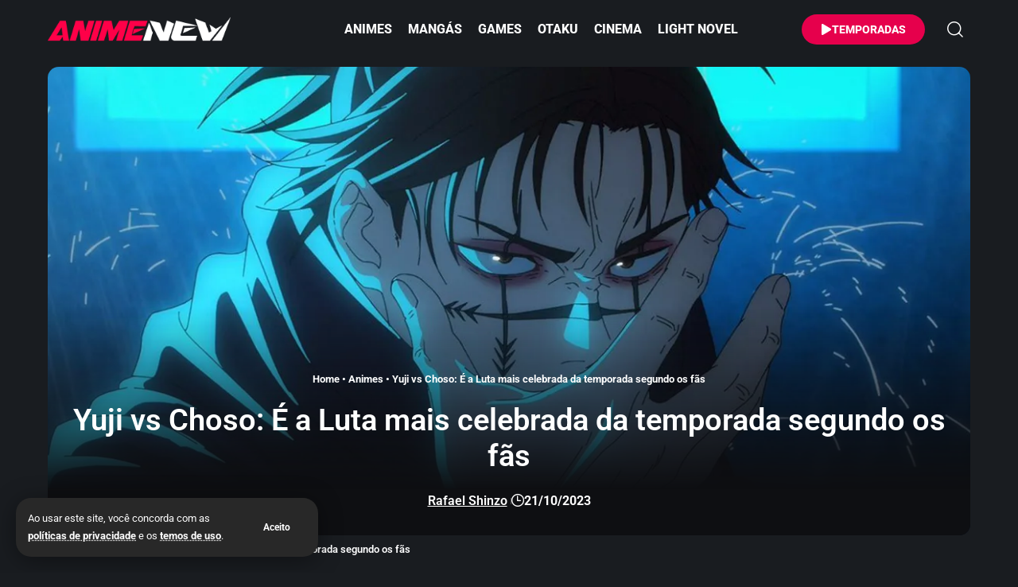

--- FILE ---
content_type: text/html; charset=UTF-8
request_url: https://animenew.com.br/yuji-vs-choso-e-a-luta-mais-celebrada-da-temporada-segundo-os-fas/
body_size: 35861
content:
<!DOCTYPE html>
<html lang="pt-BR">
<head>
    <meta charset="UTF-8" />
    <meta http-equiv="X-UA-Compatible" content="IE=edge" />
	<meta name="viewport" content="width=device-width, initial-scale=1.0" />
    <link rel="profile" href="https://gmpg.org/xfn/11" />
	<meta name='robots' content='index, follow, max-image-preview:large, max-snippet:-1, max-video-preview:-1' />
			<meta name="apple-mobile-web-app-capable" content="yes">
			<meta name="apple-mobile-web-app-status-bar-style" content="black-translucent">
			<meta name="apple-mobile-web-app-title" content="AnimeNew">
			<link rel="preconnect" href="https://fonts.gstatic.com" crossorigin><noscript></noscript><link rel="apple-touch-icon" href="https://animenew.com.br/wp-content/uploads/2025/10/ann-72x72-1.webp" />
					<meta name="msapplication-TileColor" content="#ffffff">
			<meta name="msapplication-TileImage" content="https://animenew.com.br/wp-content/uploads/2025/10/ann-144x144-1.webp" />
		<!-- Etiqueta do modo de consentimento do Google (gtag.js) dataLayer adicionada pelo Site Kit -->
<script id="google_gtagjs-js-consent-mode-data-layer">
window.dataLayer = window.dataLayer || [];function gtag(){dataLayer.push(arguments);}
gtag('consent', 'default', {"ad_personalization":"denied","ad_storage":"denied","ad_user_data":"denied","analytics_storage":"denied","functionality_storage":"denied","security_storage":"denied","personalization_storage":"denied","region":["AT","BE","BG","CH","CY","CZ","DE","DK","EE","ES","FI","FR","GB","GR","HR","HU","IE","IS","IT","LI","LT","LU","LV","MT","NL","NO","PL","PT","RO","SE","SI","SK"],"wait_for_update":500});
window._googlesitekitConsentCategoryMap = {"statistics":["analytics_storage"],"marketing":["ad_storage","ad_user_data","ad_personalization"],"functional":["functionality_storage","security_storage"],"preferences":["personalization_storage"]};
window._googlesitekitConsents = {"ad_personalization":"denied","ad_storage":"denied","ad_user_data":"denied","analytics_storage":"denied","functionality_storage":"denied","security_storage":"denied","personalization_storage":"denied","region":["AT","BE","BG","CH","CY","CZ","DE","DK","EE","ES","FI","FR","GB","GR","HR","HU","IE","IS","IT","LI","LT","LU","LV","MT","NL","NO","PL","PT","RO","SE","SI","SK"],"wait_for_update":500};
</script>
<!-- Fim da etiqueta do modo de consentimento do Google (gtag.js) dataLayer adicionada pelo Site Kit -->

	<!-- This site is optimized with the Yoast SEO Premium plugin v26.8 (Yoast SEO v26.8) - https://yoast.com/product/yoast-seo-premium-wordpress/ -->
	<title>Yuji vs Choso: É a Luta mais celebrada da temporada segundo os fãs</title>
<link data-wpr-hosted-gf-parameters="family=Roboto%3A200%2C300%2C400%2C500%2C600%2C700%2C800%2C900%2C100italic%2C200italic%2C300italic%2C400italic%2C500italic%2C600italic%2C700italic%2C800italic%2C900italic&display=swap" href="https://animenew.com.br/wp-content/cache/fonts/1/google-fonts/css/c/f/5/8ef093d03ae9a71bd2715205b4eb3.css" rel="stylesheet"><link rel="preload" data-rocket-preload as="image" href="https://animenew.com.br/wp-content/uploads/2023/10/Yuji-vs-Choso-E-a-Luta-mais-celebrada-da-temporada-entre-os-fas-jpg.webp" imagesrcset="https://animenew.com.br/wp-content/uploads/2023/10/Yuji-vs-Choso-E-a-Luta-mais-celebrada-da-temporada-entre-os-fas-jpg.webp 1200w, https://animenew.com.br/wp-content/uploads/2023/10/Yuji-vs-Choso-E-a-Luta-mais-celebrada-da-temporada-entre-os-fas-640x347.webp 640w, https://animenew.com.br/wp-content/uploads/2023/10/Yuji-vs-Choso-E-a-Luta-mais-celebrada-da-temporada-entre-os-fas-768x416.jpg 768w, https://animenew.com.br/wp-content/uploads/2023/10/Yuji-vs-Choso-E-a-Luta-mais-celebrada-da-temporada-entre-os-fas-150x81.jpg 150w, https://animenew.com.br/wp-content/uploads/2023/10/Yuji-vs-Choso-E-a-Luta-mais-celebrada-da-temporada-entre-os-fas-738x400.jpg 738w, https://animenew.com.br/wp-content/uploads/2023/10/Yuji-vs-Choso-E-a-Luta-mais-celebrada-da-temporada-entre-os-fas-350x190.jpg 350w, https://animenew.com.br/wp-content/uploads/2023/10/Yuji-vs-Choso-E-a-Luta-mais-celebrada-da-temporada-entre-os-fas-450x244.jpg 450w, https://animenew.com.br/wp-content/uploads/2023/10/Yuji-vs-Choso-E-a-Luta-mais-celebrada-da-temporada-entre-os-fas-780x423.jpg 780w" imagesizes="(max-width: 1200px) 100vw, 1200px" fetchpriority="high">
	<meta name="description" content="Jujutsu Kaisen sempre impressiona. Na segunda temporada, Jujutsu Kaisen trouxe a luta de Yuji vs Choso, como a mais celebrada entre os fãs." />
	<link rel="canonical" href="https://animenew.com.br/yuji-vs-choso-e-a-luta-mais-celebrada-da-temporada-segundo-os-fas/" />
	<meta property="og:locale" content="pt_BR" />
	<meta property="og:type" content="article" />
	<meta property="og:title" content="Yuji vs Choso: É a Luta mais celebrada da temporada segundo os fãs" />
	<meta property="og:description" content="Jujutsu Kaisen sempre impressiona. Na segunda temporada, Jujutsu Kaisen trouxe a luta de Yuji vs Choso, como a mais celebrada entre os fãs." />
	<meta property="og:url" content="https://animenew.com.br/yuji-vs-choso-e-a-luta-mais-celebrada-da-temporada-segundo-os-fas/" />
	<meta property="og:site_name" content="AnimeNew" />
	<meta property="article:publisher" content="https://www.facebook.com/animenew" />
	<meta property="article:published_time" content="2023-10-21T04:07:51+00:00" />
	<meta property="article:modified_time" content="2023-10-21T04:20:09+00:00" />
	<meta property="og:image" content="https://animenew.com.br/wp-content/uploads/2023/10/Yuji-vs-Choso-E-a-Luta-mais-celebrada-da-temporada-entre-os-fas-jpg.webp" />
	<meta property="og:image:width" content="1200" />
	<meta property="og:image:height" content="650" />
	<meta property="og:image:type" content="image/jpeg" />
	<meta name="author" content="Rafael Shinzo" />
	<meta name="twitter:card" content="summary_large_image" />
	<meta name="twitter:creator" content="@rafaelshinzo" />
	<meta name="twitter:site" content="@animenew_" />
	<meta name="twitter:label1" content="Escrito por" />
	<meta name="twitter:data1" content="Rafael Shinzo" />
	<meta name="twitter:label2" content="Est. tempo de leitura" />
	<meta name="twitter:data2" content="2 minutos" />
	<script type="application/ld+json" class="yoast-schema-graph">{"@context":"https://schema.org","@graph":[{"@type":"NewsArticle","@id":"https://animenew.com.br/yuji-vs-choso-e-a-luta-mais-celebrada-da-temporada-segundo-os-fas/#article","isPartOf":{"@id":"https://animenew.com.br/yuji-vs-choso-e-a-luta-mais-celebrada-da-temporada-segundo-os-fas/"},"author":{"name":"Rafael Shinzo","@id":"https://animenew.com.br/#/schema/person/094e9080c5d8252628ec60055b66f9e5"},"headline":"Yuji vs Choso: É a Luta mais celebrada da temporada segundo os fãs","datePublished":"2023-10-21T04:07:51+00:00","dateModified":"2023-10-21T04:20:09+00:00","mainEntityOfPage":{"@id":"https://animenew.com.br/yuji-vs-choso-e-a-luta-mais-celebrada-da-temporada-segundo-os-fas/"},"wordCount":382,"commentCount":2,"publisher":{"@id":"https://animenew.com.br/#organization"},"image":{"@id":"https://animenew.com.br/yuji-vs-choso-e-a-luta-mais-celebrada-da-temporada-segundo-os-fas/#primaryimage"},"thumbnailUrl":"https://animenew.com.br/wp-content/uploads/2023/10/Yuji-vs-Choso-E-a-Luta-mais-celebrada-da-temporada-entre-os-fas-jpg.webp","keywords":["Choso","Jujutsu Kaisen","MAPPA","Yuji Itadori"],"articleSection":["Animes","Notícias"],"inLanguage":"pt-BR","potentialAction":[{"@type":"CommentAction","name":"Comment","target":["https://animenew.com.br/yuji-vs-choso-e-a-luta-mais-celebrada-da-temporada-segundo-os-fas/#respond"]}]},{"@type":"WebPage","@id":"https://animenew.com.br/yuji-vs-choso-e-a-luta-mais-celebrada-da-temporada-segundo-os-fas/","url":"https://animenew.com.br/yuji-vs-choso-e-a-luta-mais-celebrada-da-temporada-segundo-os-fas/","name":"Yuji vs Choso: É a Luta mais celebrada da temporada segundo os fãs","isPartOf":{"@id":"https://animenew.com.br/#website"},"primaryImageOfPage":{"@id":"https://animenew.com.br/yuji-vs-choso-e-a-luta-mais-celebrada-da-temporada-segundo-os-fas/#primaryimage"},"image":{"@id":"https://animenew.com.br/yuji-vs-choso-e-a-luta-mais-celebrada-da-temporada-segundo-os-fas/#primaryimage"},"thumbnailUrl":"https://animenew.com.br/wp-content/uploads/2023/10/Yuji-vs-Choso-E-a-Luta-mais-celebrada-da-temporada-entre-os-fas-jpg.webp","datePublished":"2023-10-21T04:07:51+00:00","dateModified":"2023-10-21T04:20:09+00:00","description":"Jujutsu Kaisen sempre impressiona. Na segunda temporada, Jujutsu Kaisen trouxe a luta de Yuji vs Choso, como a mais celebrada entre os fãs.","breadcrumb":{"@id":"https://animenew.com.br/yuji-vs-choso-e-a-luta-mais-celebrada-da-temporada-segundo-os-fas/#breadcrumb"},"inLanguage":"pt-BR","potentialAction":[{"@type":"ReadAction","target":["https://animenew.com.br/yuji-vs-choso-e-a-luta-mais-celebrada-da-temporada-segundo-os-fas/"]}]},{"@type":"ImageObject","inLanguage":"pt-BR","@id":"https://animenew.com.br/yuji-vs-choso-e-a-luta-mais-celebrada-da-temporada-segundo-os-fas/#primaryimage","url":"https://animenew.com.br/wp-content/uploads/2023/10/Yuji-vs-Choso-E-a-Luta-mais-celebrada-da-temporada-entre-os-fas-jpg.webp","contentUrl":"https://animenew.com.br/wp-content/uploads/2023/10/Yuji-vs-Choso-E-a-Luta-mais-celebrada-da-temporada-entre-os-fas-jpg.webp","width":1200,"height":650,"caption":"Yuji vs Choso: É a Luta mais celebrada da temporada segundo os fãs"},{"@type":"BreadcrumbList","@id":"https://animenew.com.br/yuji-vs-choso-e-a-luta-mais-celebrada-da-temporada-segundo-os-fas/#breadcrumb","itemListElement":[{"@type":"ListItem","position":1,"name":"Home","item":"https://animenew.com.br/"},{"@type":"ListItem","position":2,"name":"Animes","item":"https://animenew.com.br/animes/"},{"@type":"ListItem","position":3,"name":"Yuji vs Choso: É a Luta mais celebrada da temporada segundo os fãs"}]},{"@type":"WebSite","@id":"https://animenew.com.br/#website","url":"https://animenew.com.br/","name":"AnimeNew","description":"Notícia de Anime Online, Spoiler de Mangás e Game","publisher":{"@id":"https://animenew.com.br/#organization"},"alternateName":"Anime","potentialAction":[{"@type":"SearchAction","target":{"@type":"EntryPoint","urlTemplate":"https://animenew.com.br/?s={search_term_string}"},"query-input":{"@type":"PropertyValueSpecification","valueRequired":true,"valueName":"search_term_string"}}],"inLanguage":"pt-BR"},{"@type":"Organization","@id":"https://animenew.com.br/#organization","name":"AnimeNew","alternateName":"Anime","url":"https://animenew.com.br/","logo":{"@type":"ImageObject","inLanguage":"pt-BR","@id":"https://animenew.com.br/#/schema/logo/image/","url":"https://animenew.com.br/wp-content/uploads/2025/04/animenew.com_.br_.webp","contentUrl":"https://animenew.com.br/wp-content/uploads/2025/04/animenew.com_.br_.webp","width":1200,"height":675,"caption":"AnimeNew"},"image":{"@id":"https://animenew.com.br/#/schema/logo/image/"},"sameAs":["https://www.facebook.com/animenew","https://x.com/animenew_","https://mastodon.social/@animenew","https://www.instagram.com/animenew_","https://br.pinterest.com/animenew_"],"description":"Se você é fã de animes online, mangás e games, este é o lugar certo para você. Reunimos notícias de animes, spoilers de mangá, trailers e atualizações constantes.","email":"contato@animenew.com.br","telephone":"81998323673","legalName":"AnimeNew","foundingDate":"2009-09-06","taxID":"06785649498","publishingPrinciples":"https://animenew.com.br/politica-de-privacidade/","ownershipFundingInfo":"https://animenew.com.br/quem-somos/","actionableFeedbackPolicy":"https://animenew.com.br/politica-de-cookies/","correctionsPolicy":"https://animenew.com.br/termos-de-uso/","ethicsPolicy":"https://animenew.com.br/responsabilidade/","diversityPolicy":"https://animenew.com.br/responsabilidade/"},{"@type":"Person","@id":"https://animenew.com.br/#/schema/person/094e9080c5d8252628ec60055b66f9e5","name":"Rafael Shinzo","image":{"@type":"ImageObject","inLanguage":"pt-BR","@id":"https://animenew.com.br/#/schema/person/image/","url":"https://secure.gravatar.com/avatar/e385d9f17292ca197f91e9bc4f5e2fcf360e1e8b8d44f513e2d83b243c465d7f?s=96&d=mm&r=g","contentUrl":"https://secure.gravatar.com/avatar/e385d9f17292ca197f91e9bc4f5e2fcf360e1e8b8d44f513e2d83b243c465d7f?s=96&d=mm&r=g","caption":"Rafael Shinzo"},"description":"Me chamo Rafael Alves, conhecido como Rafael Shinzo. Criei o AnimeNew em 2009 com a missão de oferecer cobertura de animes, mangás e games direto do Japão.","sameAs":["https://animenew.com.br/","https://www.instagram.com/rafaelshinzo/","https://br.linkedin.com/in/rafaelshinzo","https://x.com/rafaelshinzo","https://www.youtube.com/sasukexhunter"],"birthDate":"1987-06-06","gender":"Masculino","knowsAbout":["Wordpress","Photoshop","Animes","Mangás"],"knowsLanguage":["Português","Inglês"],"jobTitle":"Designer","url":"https://animenew.com.br/author/rafaelshinzo/"}]}</script>
	<!-- / Yoast SEO Premium plugin. -->


<link rel='dns-prefetch' href='//news.google.com' />
<link rel='dns-prefetch' href='//www.googletagmanager.com' />
<link rel='dns-prefetch' href='//pagead2.googlesyndication.com' />
<link rel='dns-prefetch' href='//fundingchoicesmessages.google.com' />
<link href='https://fonts.gstatic.com' crossorigin rel='preconnect' />
<link rel="alternate" type="application/rss+xml" title="Feed para AnimeNew &raquo;" href="https://animenew.com.br/feed/" />
<link rel="alternate" title="oEmbed (JSON)" type="application/json+oembed" href="https://animenew.com.br/wp-json/oembed/1.0/embed?url=https%3A%2F%2Fanimenew.com.br%2Fyuji-vs-choso-e-a-luta-mais-celebrada-da-temporada-segundo-os-fas%2F" />
<link rel="alternate" title="oEmbed (XML)" type="text/xml+oembed" href="https://animenew.com.br/wp-json/oembed/1.0/embed?url=https%3A%2F%2Fanimenew.com.br%2Fyuji-vs-choso-e-a-luta-mais-celebrada-da-temporada-segundo-os-fas%2F&#038;format=xml" />
<link rel="alternate" type="application/rss+xml" title="Feed de AnimeNew &raquo; Story" href="https://animenew.com.br/web-stories/feed/"><style id='wp-img-auto-sizes-contain-inline-css'>
img:is([sizes=auto i],[sizes^="auto," i]){contain-intrinsic-size:3000px 1500px}
/*# sourceURL=wp-img-auto-sizes-contain-inline-css */
</style>
<link data-minify="1" rel='stylesheet' id='wp-block-library-css' href='https://animenew.com.br/wp-content/cache/min/1/wp-includes/css/dist/block-library/style.css?ver=1769046537' media='all' />
<style id='classic-theme-styles-inline-css'>
/**
 * These rules are needed for backwards compatibility.
 * They should match the button element rules in the base theme.json file.
 */
.wp-block-button__link {
	color: #ffffff;
	background-color: #32373c;
	border-radius: 9999px; /* 100% causes an oval, but any explicit but really high value retains the pill shape. */

	/* This needs a low specificity so it won't override the rules from the button element if defined in theme.json. */
	box-shadow: none;
	text-decoration: none;

	/* The extra 2px are added to size solids the same as the outline versions.*/
	padding: calc(0.667em + 2px) calc(1.333em + 2px);

	font-size: 1.125em;
}

.wp-block-file__button {
	background: #32373c;
	color: #ffffff;
	text-decoration: none;
}

/*# sourceURL=/wp-includes/css/classic-themes.css */
</style>
<link data-minify="1" rel='stylesheet' id='foxiz-elements-css' href='https://animenew.com.br/wp-content/cache/min/1/wp-content/plugins/foxiz-core/lib/foxiz-elements/public/style.css?ver=1769046537' media='all' />
<style id='global-styles-inline-css'>
:root{--wp--preset--aspect-ratio--square: 1;--wp--preset--aspect-ratio--4-3: 4/3;--wp--preset--aspect-ratio--3-4: 3/4;--wp--preset--aspect-ratio--3-2: 3/2;--wp--preset--aspect-ratio--2-3: 2/3;--wp--preset--aspect-ratio--16-9: 16/9;--wp--preset--aspect-ratio--9-16: 9/16;--wp--preset--color--black: #000000;--wp--preset--color--cyan-bluish-gray: #abb8c3;--wp--preset--color--white: #ffffff;--wp--preset--color--pale-pink: #f78da7;--wp--preset--color--vivid-red: #cf2e2e;--wp--preset--color--luminous-vivid-orange: #ff6900;--wp--preset--color--luminous-vivid-amber: #fcb900;--wp--preset--color--light-green-cyan: #7bdcb5;--wp--preset--color--vivid-green-cyan: #00d084;--wp--preset--color--pale-cyan-blue: #8ed1fc;--wp--preset--color--vivid-cyan-blue: #0693e3;--wp--preset--color--vivid-purple: #9b51e0;--wp--preset--gradient--vivid-cyan-blue-to-vivid-purple: linear-gradient(135deg,rgb(6,147,227) 0%,rgb(155,81,224) 100%);--wp--preset--gradient--light-green-cyan-to-vivid-green-cyan: linear-gradient(135deg,rgb(122,220,180) 0%,rgb(0,208,130) 100%);--wp--preset--gradient--luminous-vivid-amber-to-luminous-vivid-orange: linear-gradient(135deg,rgb(252,185,0) 0%,rgb(255,105,0) 100%);--wp--preset--gradient--luminous-vivid-orange-to-vivid-red: linear-gradient(135deg,rgb(255,105,0) 0%,rgb(207,46,46) 100%);--wp--preset--gradient--very-light-gray-to-cyan-bluish-gray: linear-gradient(135deg,rgb(238,238,238) 0%,rgb(169,184,195) 100%);--wp--preset--gradient--cool-to-warm-spectrum: linear-gradient(135deg,rgb(74,234,220) 0%,rgb(151,120,209) 20%,rgb(207,42,186) 40%,rgb(238,44,130) 60%,rgb(251,105,98) 80%,rgb(254,248,76) 100%);--wp--preset--gradient--blush-light-purple: linear-gradient(135deg,rgb(255,206,236) 0%,rgb(152,150,240) 100%);--wp--preset--gradient--blush-bordeaux: linear-gradient(135deg,rgb(254,205,165) 0%,rgb(254,45,45) 50%,rgb(107,0,62) 100%);--wp--preset--gradient--luminous-dusk: linear-gradient(135deg,rgb(255,203,112) 0%,rgb(199,81,192) 50%,rgb(65,88,208) 100%);--wp--preset--gradient--pale-ocean: linear-gradient(135deg,rgb(255,245,203) 0%,rgb(182,227,212) 50%,rgb(51,167,181) 100%);--wp--preset--gradient--electric-grass: linear-gradient(135deg,rgb(202,248,128) 0%,rgb(113,206,126) 100%);--wp--preset--gradient--midnight: linear-gradient(135deg,rgb(2,3,129) 0%,rgb(40,116,252) 100%);--wp--preset--font-size--small: 13px;--wp--preset--font-size--medium: 20px;--wp--preset--font-size--large: 36px;--wp--preset--font-size--x-large: 42px;--wp--preset--spacing--20: 0.44rem;--wp--preset--spacing--30: 0.67rem;--wp--preset--spacing--40: 1rem;--wp--preset--spacing--50: 1.5rem;--wp--preset--spacing--60: 2.25rem;--wp--preset--spacing--70: 3.38rem;--wp--preset--spacing--80: 5.06rem;--wp--preset--shadow--natural: 6px 6px 9px rgba(0, 0, 0, 0.2);--wp--preset--shadow--deep: 12px 12px 50px rgba(0, 0, 0, 0.4);--wp--preset--shadow--sharp: 6px 6px 0px rgba(0, 0, 0, 0.2);--wp--preset--shadow--outlined: 6px 6px 0px -3px rgb(255, 255, 255), 6px 6px rgb(0, 0, 0);--wp--preset--shadow--crisp: 6px 6px 0px rgb(0, 0, 0);}:where(.is-layout-flex){gap: 0.5em;}:where(.is-layout-grid){gap: 0.5em;}body .is-layout-flex{display: flex;}.is-layout-flex{flex-wrap: wrap;align-items: center;}.is-layout-flex > :is(*, div){margin: 0;}body .is-layout-grid{display: grid;}.is-layout-grid > :is(*, div){margin: 0;}:where(.wp-block-columns.is-layout-flex){gap: 2em;}:where(.wp-block-columns.is-layout-grid){gap: 2em;}:where(.wp-block-post-template.is-layout-flex){gap: 1.25em;}:where(.wp-block-post-template.is-layout-grid){gap: 1.25em;}.has-black-color{color: var(--wp--preset--color--black) !important;}.has-cyan-bluish-gray-color{color: var(--wp--preset--color--cyan-bluish-gray) !important;}.has-white-color{color: var(--wp--preset--color--white) !important;}.has-pale-pink-color{color: var(--wp--preset--color--pale-pink) !important;}.has-vivid-red-color{color: var(--wp--preset--color--vivid-red) !important;}.has-luminous-vivid-orange-color{color: var(--wp--preset--color--luminous-vivid-orange) !important;}.has-luminous-vivid-amber-color{color: var(--wp--preset--color--luminous-vivid-amber) !important;}.has-light-green-cyan-color{color: var(--wp--preset--color--light-green-cyan) !important;}.has-vivid-green-cyan-color{color: var(--wp--preset--color--vivid-green-cyan) !important;}.has-pale-cyan-blue-color{color: var(--wp--preset--color--pale-cyan-blue) !important;}.has-vivid-cyan-blue-color{color: var(--wp--preset--color--vivid-cyan-blue) !important;}.has-vivid-purple-color{color: var(--wp--preset--color--vivid-purple) !important;}.has-black-background-color{background-color: var(--wp--preset--color--black) !important;}.has-cyan-bluish-gray-background-color{background-color: var(--wp--preset--color--cyan-bluish-gray) !important;}.has-white-background-color{background-color: var(--wp--preset--color--white) !important;}.has-pale-pink-background-color{background-color: var(--wp--preset--color--pale-pink) !important;}.has-vivid-red-background-color{background-color: var(--wp--preset--color--vivid-red) !important;}.has-luminous-vivid-orange-background-color{background-color: var(--wp--preset--color--luminous-vivid-orange) !important;}.has-luminous-vivid-amber-background-color{background-color: var(--wp--preset--color--luminous-vivid-amber) !important;}.has-light-green-cyan-background-color{background-color: var(--wp--preset--color--light-green-cyan) !important;}.has-vivid-green-cyan-background-color{background-color: var(--wp--preset--color--vivid-green-cyan) !important;}.has-pale-cyan-blue-background-color{background-color: var(--wp--preset--color--pale-cyan-blue) !important;}.has-vivid-cyan-blue-background-color{background-color: var(--wp--preset--color--vivid-cyan-blue) !important;}.has-vivid-purple-background-color{background-color: var(--wp--preset--color--vivid-purple) !important;}.has-black-border-color{border-color: var(--wp--preset--color--black) !important;}.has-cyan-bluish-gray-border-color{border-color: var(--wp--preset--color--cyan-bluish-gray) !important;}.has-white-border-color{border-color: var(--wp--preset--color--white) !important;}.has-pale-pink-border-color{border-color: var(--wp--preset--color--pale-pink) !important;}.has-vivid-red-border-color{border-color: var(--wp--preset--color--vivid-red) !important;}.has-luminous-vivid-orange-border-color{border-color: var(--wp--preset--color--luminous-vivid-orange) !important;}.has-luminous-vivid-amber-border-color{border-color: var(--wp--preset--color--luminous-vivid-amber) !important;}.has-light-green-cyan-border-color{border-color: var(--wp--preset--color--light-green-cyan) !important;}.has-vivid-green-cyan-border-color{border-color: var(--wp--preset--color--vivid-green-cyan) !important;}.has-pale-cyan-blue-border-color{border-color: var(--wp--preset--color--pale-cyan-blue) !important;}.has-vivid-cyan-blue-border-color{border-color: var(--wp--preset--color--vivid-cyan-blue) !important;}.has-vivid-purple-border-color{border-color: var(--wp--preset--color--vivid-purple) !important;}.has-vivid-cyan-blue-to-vivid-purple-gradient-background{background: var(--wp--preset--gradient--vivid-cyan-blue-to-vivid-purple) !important;}.has-light-green-cyan-to-vivid-green-cyan-gradient-background{background: var(--wp--preset--gradient--light-green-cyan-to-vivid-green-cyan) !important;}.has-luminous-vivid-amber-to-luminous-vivid-orange-gradient-background{background: var(--wp--preset--gradient--luminous-vivid-amber-to-luminous-vivid-orange) !important;}.has-luminous-vivid-orange-to-vivid-red-gradient-background{background: var(--wp--preset--gradient--luminous-vivid-orange-to-vivid-red) !important;}.has-very-light-gray-to-cyan-bluish-gray-gradient-background{background: var(--wp--preset--gradient--very-light-gray-to-cyan-bluish-gray) !important;}.has-cool-to-warm-spectrum-gradient-background{background: var(--wp--preset--gradient--cool-to-warm-spectrum) !important;}.has-blush-light-purple-gradient-background{background: var(--wp--preset--gradient--blush-light-purple) !important;}.has-blush-bordeaux-gradient-background{background: var(--wp--preset--gradient--blush-bordeaux) !important;}.has-luminous-dusk-gradient-background{background: var(--wp--preset--gradient--luminous-dusk) !important;}.has-pale-ocean-gradient-background{background: var(--wp--preset--gradient--pale-ocean) !important;}.has-electric-grass-gradient-background{background: var(--wp--preset--gradient--electric-grass) !important;}.has-midnight-gradient-background{background: var(--wp--preset--gradient--midnight) !important;}.has-small-font-size{font-size: var(--wp--preset--font-size--small) !important;}.has-medium-font-size{font-size: var(--wp--preset--font-size--medium) !important;}.has-large-font-size{font-size: var(--wp--preset--font-size--large) !important;}.has-x-large-font-size{font-size: var(--wp--preset--font-size--x-large) !important;}
:where(.wp-block-post-template.is-layout-flex){gap: 1.25em;}:where(.wp-block-post-template.is-layout-grid){gap: 1.25em;}
:where(.wp-block-term-template.is-layout-flex){gap: 1.25em;}:where(.wp-block-term-template.is-layout-grid){gap: 1.25em;}
:where(.wp-block-columns.is-layout-flex){gap: 2em;}:where(.wp-block-columns.is-layout-grid){gap: 2em;}
:root :where(.wp-block-pullquote){font-size: 1.5em;line-height: 1.6;}
/*# sourceURL=global-styles-inline-css */
</style>
<link rel='stylesheet' id='linguise_switcher-css' href='https://animenew.com.br/wp-content/plugins/linguise/assets/css/front.bundle.css?ver=2.2.20' media='all' />
<link data-minify="1" rel='stylesheet' id='elementor-frontend-css' href='https://animenew.com.br/wp-content/cache/min/1/wp-content/plugins/elementor/assets/css/frontend.css?ver=1769046537' media='all' />
<style id='elementor-frontend-inline-css'>
.elementor-kit-33102{--e-global-typography-primary-font-weight:600;--e-global-typography-secondary-font-weight:400;--e-global-typography-text-font-weight:400;--e-global-typography-accent-font-weight:400;}.elementor-kit-33102 button,.elementor-kit-33102 input[type="button"],.elementor-kit-33102 input[type="submit"],.elementor-kit-33102 .elementor-button{background-color:#FF0048;font-family:"Roboto", Sans-serif;font-size:15px;color:#FFFFFF;box-shadow:0px 0px 0px 0px rgba(0,0,0,0.5);border-style:solid;border-width:1px 1px 1px 1px;border-color:#FF0048;}.elementor-kit-33102 button:hover,.elementor-kit-33102 button:focus,.elementor-kit-33102 input[type="button"]:hover,.elementor-kit-33102 input[type="button"]:focus,.elementor-kit-33102 input[type="submit"]:hover,.elementor-kit-33102 input[type="submit"]:focus,.elementor-kit-33102 .elementor-button:hover,.elementor-kit-33102 .elementor-button:focus{background-color:#FF0048;color:#FFFFFF;}.elementor-kit-33102 img{border-radius:0px 0px 0px 0px;}.elementor-section.elementor-section-boxed > .elementor-container{max-width:1180px;}.e-con{--container-max-width:1180px;}.elementor-widget:not(:last-child){--kit-widget-spacing:10px;}.elementor-element{--widgets-spacing:10px 10px;--widgets-spacing-row:10px;--widgets-spacing-column:10px;}{}h1.entry-title{display:var(--page-title-display);}@media(max-width:1024px){.elementor-section.elementor-section-boxed > .elementor-container{max-width:1024px;}.e-con{--container-max-width:1024px;}}@media(max-width:767px){.elementor-kit-33102 h2{font-size:24px;}.elementor-section.elementor-section-boxed > .elementor-container{max-width:767px;}.e-con{--container-max-width:767px;}}
.elementor-119199 .elementor-element.elementor-element-ab9b521{--display:flex;--min-height:0px;--flex-direction:row;--container-widget-width:calc( ( 1 - var( --container-widget-flex-grow ) ) * 100% );--container-widget-height:100%;--container-widget-flex-grow:1;--container-widget-align-self:stretch;--flex-wrap-mobile:wrap;--justify-content:center;--align-items:center;--gap:0px 0px;--row-gap:0px;--column-gap:0px;--margin-top:0%;--margin-bottom:0%;--margin-left:0%;--margin-right:0%;--padding-top:0px;--padding-bottom:0px;--padding-left:0px;--padding-right:0px;}.elementor-119199 .elementor-element.elementor-element-94d9c71{--display:flex;--flex-direction:column;--container-widget-width:calc( ( 1 - var( --container-widget-flex-grow ) ) * 100% );--container-widget-height:initial;--container-widget-flex-grow:0;--container-widget-align-self:initial;--flex-wrap-mobile:wrap;--align-items:flex-start;}.elementor-119199 .elementor-element.elementor-element-b728a6f{--display:flex;--flex-direction:column;--container-widget-width:100%;--container-widget-height:initial;--container-widget-flex-grow:0;--container-widget-align-self:initial;--flex-wrap-mobile:wrap;}.elementor-119199 .elementor-element.elementor-element-7a1bb6c > .elementor-widget-container{margin:0px 0px 5px 0px;}.elementor-119199 .elementor-element.elementor-element-7a1bb6c .the-logo img{max-width:220px;width:220px;}.sticky-on .elementor-119199 .elementor-element.elementor-element-7a1bb6c .the-logo img{max-width:150px;width:150px;}.elementor-119199 .elementor-element.elementor-element-7a1bb6c .the-logo{text-align:center;}.elementor-119199 .elementor-element.elementor-element-87936a3{--display:flex;--flex-direction:column;--container-widget-width:calc( ( 1 - var( --container-widget-flex-grow ) ) * 100% );--container-widget-height:initial;--container-widget-flex-grow:0;--container-widget-align-self:initial;--flex-wrap-mobile:wrap;--align-items:center;--margin-top:0px;--margin-bottom:0px;--margin-left:0px;--margin-right:0px;--padding-top:1%;--padding-bottom:0%;--padding-left:0%;--padding-right:0%;}.elementor-119199 .elementor-element.elementor-element-fdc463a{margin:0% 0% calc(var(--kit-widget-spacing, 0px) + 0%) 0%;}.elementor-119199 .elementor-element.elementor-element-fdc463a .elementor-icon-wrapper{text-align:center;}.elementor-119199 .elementor-element.elementor-element-fdc463a.elementor-view-stacked .elementor-icon{background-color:#FF225E;}.elementor-119199 .elementor-element.elementor-element-fdc463a.elementor-view-framed .elementor-icon, .elementor-119199 .elementor-element.elementor-element-fdc463a.elementor-view-default .elementor-icon{color:#FF225E;border-color:#FF225E;}.elementor-119199 .elementor-element.elementor-element-fdc463a.elementor-view-framed .elementor-icon, .elementor-119199 .elementor-element.elementor-element-fdc463a.elementor-view-default .elementor-icon svg{fill:#FF225E;}.elementor-119199 .elementor-element.elementor-element-fdc463a .elementor-icon{font-size:13px;padding:7px;}.elementor-119199 .elementor-element.elementor-element-fdc463a .elementor-icon svg{height:13px;}[data-theme="dark"] .elementor-119199 .elementor-element.elementor-element-fdc463a.elementor-view-stacked .elementor-icon{background-color:#FF225E;}[data-theme="dark"] .elementor-119199 .elementor-element.elementor-element-fdc463a.elementor-view-framed .elementor-icon, [data-theme="dark"] .elementor-119199 .elementor-element.elementor-element-fdc463a.elementor-view-default .elementor-icon{color:#FF225E;border-color:#FF225E;}[data-theme="dark"] .elementor-119199 .elementor-element.elementor-element-fdc463a.elementor-view-framed .elementor-icon, [data-theme="dark"] .elementor-119199 .elementor-element.elementor-element-fdc463a.elementor-view-default .elementor-icon svg{fill:#FF225E;}@media(max-width:1024px){.elementor-119199 .elementor-element.elementor-element-ab9b521{--margin-top:0%;--margin-bottom:0%;--margin-left:0%;--margin-right:0%;--padding-top:0%;--padding-bottom:0%;--padding-left:2%;--padding-right:2%;}.elementor-119199 .elementor-element.elementor-element-7a1bb6c > .elementor-widget-container{margin:0px 0px 0px 30px;}.elementor-119199 .elementor-element.elementor-element-7a1bb6c .the-logo img{max-width:220px;width:220px;}.elementor-119199 .elementor-element.elementor-element-87936a3{--padding-top:1%;--padding-bottom:0%;--padding-left:0%;--padding-right:0%;}.elementor-119199 .elementor-element.elementor-element-fdc463a{margin:0% 0% calc(var(--kit-widget-spacing, 0px) + 0%) 0%;padding:0% 0% 0% 0%;}}@media(min-width:768px){.elementor-119199 .elementor-element.elementor-element-ab9b521{--content-width:1180px;}.elementor-119199 .elementor-element.elementor-element-94d9c71{--width:10%;}.elementor-119199 .elementor-element.elementor-element-b728a6f{--width:80%;}.elementor-119199 .elementor-element.elementor-element-87936a3{--width:5%;}}@media(max-width:1024px) and (min-width:768px){.elementor-119199 .elementor-element.elementor-element-ab9b521{--content-width:1180px;}}@media(max-width:767px){.elementor-119199 .elementor-element.elementor-element-ab9b521{--content-width:100%;--justify-content:center;--margin-top:0%;--margin-bottom:0%;--margin-left:0%;--margin-right:0%;--padding-top:1%;--padding-bottom:1%;--padding-left:0%;--padding-right:0%;}.elementor-119199 .elementor-element.elementor-element-ab9b521.e-con{--align-self:center;}.elementor-119199 .elementor-element.elementor-element-94d9c71{--width:10%;--min-height:26px;--justify-content:center;--align-items:flex-start;--container-widget-width:calc( ( 1 - var( --container-widget-flex-grow ) ) * 100% );--margin-top:0px;--margin-bottom:0px;--margin-left:0px;--margin-right:0px;--padding-top:0px;--padding-bottom:0px;--padding-left:0px;--padding-right:0px;}.elementor-119199 .elementor-element.elementor-element-b728a6f{--width:70%;--align-items:center;--container-widget-width:calc( ( 1 - var( --container-widget-flex-grow ) ) * 100% );--padding-top:0%;--padding-bottom:0%;--padding-left:9%;--padding-right:0%;}.elementor-119199 .elementor-element.elementor-element-7a1bb6c > .elementor-widget-container{margin:-4px 0px 0px 0px;}.elementor-119199 .elementor-element.elementor-element-7a1bb6c .the-logo img{max-width:190px;width:190px;}.elementor-119199 .elementor-element.elementor-element-87936a3{--width:12%;--justify-content:center;--align-items:center;--container-widget-width:calc( ( 1 - var( --container-widget-flex-grow ) ) * 100% );--margin-top:0%;--margin-bottom:0%;--margin-left:0%;--margin-right:0%;--padding-top:0%;--padding-bottom:0%;--padding-left:5%;--padding-right:0%;}.elementor-119199 .elementor-element.elementor-element-fdc463a{padding:8px 0px 0px 0px;}.elementor-119199 .elementor-element.elementor-element-fdc463a .elementor-icon-wrapper{text-align:end;}.elementor-119199 .elementor-element.elementor-element-fdc463a .elementor-icon{font-size:12px;}.elementor-119199 .elementor-element.elementor-element-fdc463a .elementor-icon svg{height:12px;}}
.elementor-93762 .elementor-element.elementor-element-6ce9526{--display:flex;--flex-direction:row;--container-widget-width:calc( ( 1 - var( --container-widget-flex-grow ) ) * 100% );--container-widget-height:100%;--container-widget-flex-grow:1;--container-widget-align-self:stretch;--flex-wrap-mobile:wrap;--justify-content:center;--align-items:center;--gap:0px 0px;--row-gap:0px;--column-gap:0px;--margin-top:-1%;--margin-bottom:-1%;--margin-left:0%;--margin-right:0%;}.elementor-93762 .elementor-element.elementor-element-4537d33{--display:flex;--flex-direction:column;--container-widget-width:100%;--container-widget-height:initial;--container-widget-flex-grow:0;--container-widget-align-self:initial;--flex-wrap-mobile:wrap;}.elementor-93762 .elementor-element.elementor-element-e910ea3 > .elementor-widget-container{margin:0px 0px 5px 0px;}.elementor-93762 .elementor-element.elementor-element-e910ea3 .the-logo img{max-width:230px;width:230px;}.sticky-on .elementor-93762 .elementor-element.elementor-element-e910ea3 .the-logo img{max-width:255px;width:255px;}.elementor-93762 .elementor-element.elementor-element-ebeab38{--display:flex;--min-height:0px;}.elementor-93762 .elementor-element.elementor-element-782cd66 .main-menu > li > a{font-size:0.8em;font-weight:800;}.elementor-93762 .elementor-element.elementor-element-782cd66{--menu-item-spacing:10px;}.elementor-93762 .elementor-element.elementor-element-782cd66 .main-menu-wrap{justify-content:flex-end;}.elementor-93762 .elementor-element.elementor-element-bf7cbfc{--display:flex;--flex-direction:column;--container-widget-width:calc( ( 1 - var( --container-widget-flex-grow ) ) * 100% );--container-widget-height:initial;--container-widget-flex-grow:0;--container-widget-align-self:initial;--flex-wrap-mobile:wrap;--justify-content:center;--align-items:center;}.elementor-93762 .elementor-element.elementor-element-7da2ff0 .elementor-button{background-color:#E6004C;font-size:0.7rem;font-weight:800;fill:#FFFFFF;color:#FFFFFF;border-style:none;border-radius:40px 40px 40px 40px;}.elementor-93762 .elementor-element.elementor-element-7da2ff0 .elementor-button-content-wrapper{flex-direction:row;}.elementor-93762 .elementor-element.elementor-element-7da2ff0 .elementor-button .elementor-button-content-wrapper{gap:5px;}.elementor-93762 .elementor-element.elementor-element-7a888aa{--display:flex;--min-height:0px;--flex-direction:column;--container-widget-width:calc( ( 1 - var( --container-widget-flex-grow ) ) * 100% );--container-widget-height:initial;--container-widget-flex-grow:0;--container-widget-align-self:initial;--flex-wrap-mobile:wrap;--align-items:flex-end;}.elementor-93762 .elementor-element.elementor-element-d06eb6a .header-dropdown, .elementor-93762 .elementor-element.elementor-element-d06eb6a .search-form-inner{border-radius:50px;}.elementor-93762 .elementor-element.elementor-element-d06eb6a i.wnav-icon, .elementor-93762 .elementor-element.elementor-element-d06eb6a .search-btn > .search-icon-svg{font-size:20px;}.elementor-93762 .elementor-element.elementor-element-d06eb6a .is-form-layout .search-icon-svg, .elementor-93762 .elementor-element.elementor-element-d06eb6a .is-form-layout .search-form-inner .rbi{font-size:20px;}.elementor-93762 .elementor-element.elementor-element-d06eb6a input[type="text"]{font-size:0.7em;font-weight:500;}.elementor-93762 .elementor-element.elementor-element-d06eb6a .w-header-search > .icon-holder{justify-content:center;}.elementor-93762 .elementor-element.elementor-element-d06eb6a .live-search-inner{padding:0px 0px 0px 0px;}@media(min-width:768px){.elementor-93762 .elementor-element.elementor-element-4537d33{--width:20%;}.elementor-93762 .elementor-element.elementor-element-ebeab38{--width:60%;}.elementor-93762 .elementor-element.elementor-element-bf7cbfc{--width:20%;}.elementor-93762 .elementor-element.elementor-element-7a888aa{--width:5%;}}
.elementor-96624 .elementor-element.elementor-element-3770873{--display:flex;--flex-direction:row;--container-widget-width:calc( ( 1 - var( --container-widget-flex-grow ) ) * 100% );--container-widget-height:100%;--container-widget-flex-grow:1;--container-widget-align-self:stretch;--flex-wrap-mobile:wrap;--justify-content:center;--align-items:center;--gap:0px 0px;--row-gap:0px;--column-gap:0px;}.elementor-96624 .elementor-element.elementor-element-3db13dd{--display:flex;--flex-direction:column;--container-widget-width:100%;--container-widget-height:initial;--container-widget-flex-grow:0;--container-widget-align-self:initial;--flex-wrap-mobile:wrap;}.elementor-96624 .elementor-element.elementor-element-62a0737 .header-social-list i{font-size:20px;}.elementor-96624 .elementor-element.elementor-element-62a0737{--icon-spacing:10px;}.elementor-96624 .elementor-element.elementor-element-62a0737 .header-social-list{text-align:center;}.elementor-96624 .elementor-element.elementor-element-1941d8f{--display:flex;--flex-direction:row;--container-widget-width:calc( ( 1 - var( --container-widget-flex-grow ) ) * 100% );--container-widget-height:100%;--container-widget-flex-grow:1;--container-widget-align-self:stretch;--flex-wrap-mobile:wrap;--justify-content:center;--align-items:center;--gap:0px 0px;--row-gap:0px;--column-gap:0px;}.elementor-96624 .elementor-element.elementor-element-ab23ffc{--display:flex;--flex-direction:column;--container-widget-width:100%;--container-widget-height:initial;--container-widget-flex-grow:0;--container-widget-align-self:initial;--flex-wrap-mobile:wrap;}.elementor-96624 .elementor-element.elementor-element-a078d91 .qlink-label{font-weight:600;}.elementor-96624 .elementor-element.elementor-element-a078d91 .qlink a{font-size:13px;font-weight:600;}.elementor-96624 .elementor-element.elementor-element-a078d91 .qlinks-inner{justify-content:center;}.elementor-96624 .elementor-element.elementor-element-a078d91{--divider-color:#FF0048;}.elementor-96624 .elementor-element.elementor-element-342aae3{text-align:center;}.elementor-96624 .elementor-element.elementor-element-342aae3 .elementor-heading-title{font-size:13px;font-weight:600;}[data-theme="dark"] .elementor-96624 .elementor-element.elementor-element-342aae3 .elementor-heading-title{color:#F9F9F9;}@media(max-width:767px){.elementor-96624 .elementor-element.elementor-element-62a0737 .header-social-list i{font-size:24px;line-height:30px;}.elementor-96624 .elementor-element.elementor-element-62a0737 .header-social-list{line-height:1;}.elementor-96624 .elementor-element.elementor-element-62a0737{--icon-spacing:12px;}.elementor-96624 .elementor-element.elementor-element-a078d91 .qlink a{font-size:0.9em;}.elementor-96624 .elementor-element.elementor-element-a078d91 .qlinks-inner{justify-content:center;}.elementor-96624 .elementor-element.elementor-element-342aae3 .elementor-heading-title{font-size:0.8em;line-height:1.4em;}}
/*# sourceURL=elementor-frontend-inline-css */
</style>

<link data-minify="1" rel='stylesheet' id='font-awesome-css' href='https://animenew.com.br/wp-content/cache/min/1/wp-content/themes/foxiz/assets/css/font-awesome.css?ver=1769046537' media='all' />
<link data-minify="1" rel='stylesheet' id='foxiz-main-css' href='https://animenew.com.br/wp-content/cache/min/1/wp-content/themes/foxiz/assets/css/main.css?ver=1769046538' media='all' />
<style id='foxiz-main-inline-css'>
:root {--body-family:Roboto;--body-fweight:400;--body-fsize:20px;--h1-family:Roboto;--h1-fweight:800;--h1-fsize:30px;--h2-family:Roboto;--h2-fweight:700;--h2-fsize:30px;--h3-family:Roboto;--h3-fweight:600;--h3-fsize:22px;--h4-family:Roboto;--h4-fweight:700;--h4-fsize:18px;--h5-family:Roboto;--h5-fsize:16px;--h6-family:Roboto;--h6-fsize:14px;--cat-family:Roboto;--meta-family:Roboto;--meta-fweight:700;--meta-fsize:14px;--meta-b-family:Roboto;--meta-b-fweight:600;--input-family:Roboto;--btn-family:Roboto;--menu-family:Roboto, 'system-ui', -apple-system, BlinkMacSystemFont, 'Segoe UI', Roboto, Oxygen, Ubuntu, Cantarell, 'Fira Sans', 'Droid Sans', 'Helvetica Neue', sans-serif;--menu-fweight:500;--menu-transform:uppercase;--menu-fsize:17px;--menu-fspace:0.00000em;--submenu-family:Roboto;--dwidgets-family:Roboto;--dwidgets-fsize:16px;--headline-family:Roboto;--headline-fweight:600;--headline-fsize:38px;--tagline-family:Roboto;--tagline-fweight:400;--tagline-fstyle:italic;--tagline-fsize:16px;--heading-family:Roboto;--subheading-family:Roboto;--quote-family:Roboto;--epagi-family:Roboto;--excerpt-family:Roboto;--excerpt-fweight:500;--bcrumb-family:Roboto;--headline-s-fsize : 22px;}@media (max-width: 1024px) {body {--body-fsize : 20px;--h1-fsize : 20px;--h2-fsize : 18px;--h3-fsize : 20px;--h5-fsize : 14px;--h6-fsize : 14px;--dwidgets-fsize : 14px;--headline-fsize : 24px;--headline-s-fsize : 24px;--toc-fsize : 16px;}}@media (max-width: 767px) {body {--body-fsize : 18px;--h1-fsize : 20px;--h2-fsize : 18px;--h3-fsize : 18px;--h5-fsize : 14px;--h6-fsize : 12px;--heading-fsize : 14px;--dwidgets-fsize : 12px;--headline-fsize : 20px;--headline-s-fsize : 20px;--toc-fsize : 12px;--dm-size : 20px;}}:root {--solid-white :#f9f9f9;--g-color :#ff225e;--g-color-90 :#ff225ee6;--review-color :#ff225e;--review-icon :#fcfcfc;--bookmark-color :#ff225e;--bookmark-color-90 :#ff225ee6;--hyperlink-color :#ff225e;--video-color :#ff0048;--gallery-color :#ff0048;--audio-color :#ff0048;}[data-theme="dark"], .light-scheme {--g-color :#ff225e;--g-color-90 :#ff225ee6;--bookmark-color :#ff225e;--bookmark-color-90 :#ff225ee6;--review-color :#ff225e;--review-icon :#fcfcfc;}.is-hd-1, .is-hd-2, .is-hd-3 {--nav-height :44px;}body.search .blog-content {--title-size: 24px;}@media (max-width: 1024px){body.search .blog-content {--title-size: 18px;}}@media (max-width: 767px){body.search .blog-content {--title-size: 24px;}}.p-category {--cat-highlight : #ff0048;--cat-highlight-90 : #ff0048e6;}[data-theme="dark"] .p-category, .light-scheme .p-category, [data-theme="dark"] .meta-tax, .light-scheme .meta-tax {--cat-highlight : #ff0048;--cat-highlight-90 : #ff0048e6;}:root {--cp-spacing :1.3rem;--privacy-bg-color :#282828;--round-3 :11px;--round-5 :14px;--round-7 :19px;--hyperlink-color :#ff225e;--mbnav-height :60px;--rb-s-width : 1200px;--s-content-width : 760px;--max-width-wo-sb : 950px;--qview-height : 50px;--s10-feat-ratio :45%;--s11-feat-ratio :45%;--feat-ratio : 60;--dm-size : 22px;--login-popup-w : 350px;--more-color-h : #ff0048;--dm-light-color : #ff225e;--dm-dark-bg : #ff225e;}.p-readmore { font-family:Roboto;}.mobile-menu > li > a  { font-family:Roboto;font-weight:500;font-size:20px;}.mobile-menu .sub-menu a, .logged-mobile-menu a { font-family:Roboto;font-size:16px;}.mobile-qview a { font-family:Roboto;font-size:16px;}.search-header:before { background-repeat : no-repeat;background-attachment : scroll;background-position : center center;}[data-theme="dark"] .search-header:before { background-repeat : no-repeat;background-size : cover;background-attachment : scroll;background-position : center center;}.footer-has-bg { background-color : #00000007;}#amp-mobile-version-switcher { display: none; }[data-theme="dark"] .single-meta { --meta-fcolor: #ffffff }.single-meta { --meta-lcolor : #ffffff }.single-page { --rb-small-width : 1180px; }.p-category.category-id-241, .term-i-241 {--cat-highlight : #ff0048;--cat-highlight-90 : #ff0048e6;}[data-theme="dark"] .p-category.category-id-241,.light-scheme .p-category.category-id-241{--cat-highlight : #ff0048;--cat-highlight-90 : #ff0048e6;}.category-241 .blog-content {--heading-sub-color : #ff0048;}.is-cbox-241 {--cbox-bg : #ff0048e6;}[data-theme="dark"] .is-cbox-241 {--cbox-bg : #ff0048e6;}
/*# sourceURL=foxiz-main-inline-css */
</style>
<link data-minify="1" rel='stylesheet' id='foxiz-print-css' href='https://animenew.com.br/wp-content/cache/min/1/wp-content/themes/foxiz/assets/css/print.css?ver=1769046538' media='all' />
<link rel='stylesheet' id='foxiz-style-css' href='https://animenew.com.br/wp-content/themes/foxiz/style.css?ver=2.7.0' media='all' />
<link data-minify="1" rel='stylesheet' id='elementor-gf-local-roboto-css' href='https://animenew.com.br/wp-content/cache/min/1/wp-content/uploads/elementor/google-fonts/css/roboto.css?ver=1769046539' media='all' />
<script src="https://animenew.com.br/wp-includes/js/jquery/jquery.js?ver=3.7.1" id="jquery-core-js" data-rocket-defer defer></script>
<script src="https://animenew.com.br/wp-includes/js/jquery/jquery-migrate.js?ver=3.4.1" id="jquery-migrate-js" data-rocket-defer defer></script>
<script id="linguise_switcher-js-extra">
var linguise_configs = {"vars":{"configs":{"languages":{"pt-br":"Brasileiro","en":"English","ja":"\u65e5\u672c\u8a9e","es":"Espa\u00f1ol","fr":"Fran\u00e7ais","id":"Bahasa Indonesia"},"base":"","base_url":"https://animenew.com.br","original_path":"/yuji-vs-choso-e-a-luta-mais-celebrada-da-temporada-segundo-os-fas","trailing_slashes":"/","default_language":"pt-br","enabled_languages":["en","ja","es","fr","id"],"flag_display_type":"dropdown","display_position":"bottom_right","enable_flag":0,"enable_language_name":0,"enable_language_name_popup":0,"enable_language_short_name":1,"flag_shape":"rounded","flag_en_type":"en-us","flag_de_type":"de","flag_es_type":"es","flag_pt_type":"pt-br","flag_tw_type":"zh-cn","flag_border_radius":0,"flag_width":20,"browser_redirect":1,"ukraine_redirect":0,"cookies_redirect":1,"language_name_display":"native","pre_text":"","post_text":"","alternate_link":0,"add_flag_automatically":0,"custom_css":"","cache_enabled":1,"cache_max_size":1000,"language_name_color":"#222222","language_name_hover_color":"#222222","popup_language_name_color":"#222222","popup_language_name_hover_color":"#222222","flag_shadow_h":0,"flag_shadow_v":0,"flag_shadow_blur":0,"flag_shadow_spread":0,"flag_shadow_color":"rgba(10, 14, 25, 1)","flag_shadow_color_alpha":1,"flag_hover_shadow_h":0,"flag_hover_shadow_v":0,"flag_hover_shadow_blur":0,"flag_hover_shadow_spread":0,"flag_hover_shadow_color":"rgba(10, 14, 25, 1)","flag_hover_shadow_color_alpha":1,"search_translation":1,"debug":0,"woocommerce_emails_translation":0,"dynamic_translations":{"enabled":true}}}};
//# sourceURL=linguise_switcher-js-extra
</script>
<script src="https://animenew.com.br/wp-content/plugins/linguise/assets/js/front.bundle.js?ver=2.2.20" id="linguise_switcher-js"></script>

<!-- Snippet da etiqueta do Google (gtag.js) adicionado pelo Site Kit -->
<!-- Snippet do Google Análises adicionado pelo Site Kit -->
<script src="https://www.googletagmanager.com/gtag/js?id=G-ZMLNKL450E" id="google_gtagjs-js" async></script>
<script id="google_gtagjs-js-after">
window.dataLayer = window.dataLayer || [];function gtag(){dataLayer.push(arguments);}
gtag("set","linker",{"domains":["animenew.com.br"]});
gtag("js", new Date());
gtag("set", "developer_id.dZTNiMT", true);
gtag("config", "G-ZMLNKL450E", {"googlesitekit_post_type":"post","googlesitekit_post_author":"Rafael Shinzo","googlesitekit_post_date":"20231021","googlesitekit_post_categories":"Animes; Not\u00edcias"});
 window._googlesitekit = window._googlesitekit || {}; window._googlesitekit.throttledEvents = []; window._googlesitekit.gtagEvent = (name, data) => { var key = JSON.stringify( { name, data } ); if ( !! window._googlesitekit.throttledEvents[ key ] ) { return; } window._googlesitekit.throttledEvents[ key ] = true; setTimeout( () => { delete window._googlesitekit.throttledEvents[ key ]; }, 5 ); gtag( "event", name, { ...data, event_source: "site-kit" } ); }; 
//# sourceURL=google_gtagjs-js-after
</script>
<link rel="preload" href="https://animenew.com.br/wp-content/themes/foxiz/assets/fonts/icons.woff2?ver=2.5.0" as="font" type="font/woff2" crossorigin="anonymous"> <link rel="preload" href="https://animenew.com.br/wp-content/themes/foxiz/assets/fonts/fa-brands-400.woff2" as="font" type="font/woff2" crossorigin="anonymous"> <link rel="preload" href="https://animenew.com.br/wp-content/themes/foxiz/assets/fonts/fa-regular-400.woff2" as="font" type="font/woff2" crossorigin="anonymous"> <link rel='shortlink' href='https://animenew.com.br/?p=76833' />
<meta name="generator" content="Site Kit by Google 1.170.0" />  <script src="https://cdn.onesignal.com/sdks/web/v16/OneSignalSDK.page.js" defer></script>
  <script>
          window.OneSignalDeferred = window.OneSignalDeferred || [];
          OneSignalDeferred.push(async function(OneSignal) {
            await OneSignal.init({
              appId: "d9341806-ed4c-4997-878f-ce6f5132a232",
              serviceWorkerOverrideForTypical: true,
              path: "https://animenew.com.br/wp-content/plugins/onesignal-free-web-push-notifications/sdk_files/",
              serviceWorkerParam: { scope: "/wp-content/plugins/onesignal-free-web-push-notifications/sdk_files/push/onesignal/" },
              serviceWorkerPath: "OneSignalSDKWorker.js",
            });
          });

          // Unregister the legacy OneSignal service worker to prevent scope conflicts
          if (navigator.serviceWorker) {
            navigator.serviceWorker.getRegistrations().then((registrations) => {
              // Iterate through all registered service workers
              registrations.forEach((registration) => {
                // Check the script URL to identify the specific service worker
                if (registration.active && registration.active.scriptURL.includes('OneSignalSDKWorker.js.php')) {
                  // Unregister the service worker
                  registration.unregister().then((success) => {
                    if (success) {
                      console.log('OneSignalSW: Successfully unregistered:', registration.active.scriptURL);
                    } else {
                      console.log('OneSignalSW: Failed to unregister:', registration.active.scriptURL);
                    }
                  });
                }
              });
            }).catch((error) => {
              console.error('Error fetching service worker registrations:', error);
            });
        }
        </script>
<meta name="generator" content="webp-uploads 2.6.1">

<!-- Meta-etiquetas do Google AdSense adicionado pelo Site Kit -->
<meta name="google-adsense-platform-account" content="ca-host-pub-2644536267352236">
<meta name="google-adsense-platform-domain" content="sitekit.withgoogle.com">
<!-- Fim das meta-etiquetas do Google AdSense adicionado pelo Site Kit -->
				<!-- Google Tag Manager -->
				<script>(function (w, d, s, l, i) {
						w[l] = w[l] || [];
						w[l].push({
							'gtm.start':
									new Date().getTime(), event: 'gtm.js'
						});
						var f = d.getElementsByTagName(s)[0],
								j = d.createElement(s), dl = l != 'dataLayer' ? '&l=' + l : '';
						j.async = true;
						j.src =
								'https://www.googletagmanager.com/gtm.js?id=' + i + dl;
						f.parentNode.insertBefore(j, f);
					})(window, document, 'script', 'dataLayer', 'GTM-TM4C8T4');</script><!-- End Google Tag Manager -->
						<style>
				.e-con.e-parent:nth-of-type(n+4):not(.e-lazyloaded):not(.e-no-lazyload),
				.e-con.e-parent:nth-of-type(n+4):not(.e-lazyloaded):not(.e-no-lazyload) * {
					background-image: none !important;
				}
				@media screen and (max-height: 1024px) {
					.e-con.e-parent:nth-of-type(n+3):not(.e-lazyloaded):not(.e-no-lazyload),
					.e-con.e-parent:nth-of-type(n+3):not(.e-lazyloaded):not(.e-no-lazyload) * {
						background-image: none !important;
					}
				}
				@media screen and (max-height: 640px) {
					.e-con.e-parent:nth-of-type(n+2):not(.e-lazyloaded):not(.e-no-lazyload),
					.e-con.e-parent:nth-of-type(n+2):not(.e-lazyloaded):not(.e-no-lazyload) * {
						background-image: none !important;
					}
				}
			</style>
			
<!-- Código do Google Adsense adicionado pelo Site Kit -->
<script async src="https://pagead2.googlesyndication.com/pagead/js/adsbygoogle.js?client=ca-pub-3926999916166130&amp;host=ca-host-pub-2644536267352236" crossorigin="anonymous"></script>

<!-- Fim do código do Google AdSense adicionado pelo Site Kit -->

<!-- Snippet de Recuperação de Bloqueio de Anúncios do Google AdSense adicionado pelo Site Kit -->
<script async src="https://fundingchoicesmessages.google.com/i/pub-3926999916166130?ers=1"></script><script>(function() {function signalGooglefcPresent() {if (!window.frames['googlefcPresent']) {if (document.body) {const iframe = document.createElement('iframe'); iframe.style = 'width: 0; height: 0; border: none; z-index: -1000; left: -1000px; top: -1000px;'; iframe.style.display = 'none'; iframe.name = 'googlefcPresent'; document.body.appendChild(iframe);} else {setTimeout(signalGooglefcPresent, 0);}}}signalGooglefcPresent();})();</script>
<!-- Snippet final de Recuperação de Bloqueio de Anúncios do Google AdSense adicionado pelo Site Kit -->

<!-- Snippet de Proteção contra Erros de Recuperação de Anúncios do Google AdSense adicionado pelo Site Kit -->
<script>(function(){'use strict';function aa(a){var b=0;return function(){return b<a.length?{done:!1,value:a[b++]}:{done:!0}}}var ba=typeof Object.defineProperties=="function"?Object.defineProperty:function(a,b,c){if(a==Array.prototype||a==Object.prototype)return a;a[b]=c.value;return a};
function ca(a){a=["object"==typeof globalThis&&globalThis,a,"object"==typeof window&&window,"object"==typeof self&&self,"object"==typeof global&&global];for(var b=0;b<a.length;++b){var c=a[b];if(c&&c.Math==Math)return c}throw Error("Cannot find global object");}var da=ca(this);function l(a,b){if(b)a:{var c=da;a=a.split(".");for(var d=0;d<a.length-1;d++){var e=a[d];if(!(e in c))break a;c=c[e]}a=a[a.length-1];d=c[a];b=b(d);b!=d&&b!=null&&ba(c,a,{configurable:!0,writable:!0,value:b})}}
function ea(a){return a.raw=a}function n(a){var b=typeof Symbol!="undefined"&&Symbol.iterator&&a[Symbol.iterator];if(b)return b.call(a);if(typeof a.length=="number")return{next:aa(a)};throw Error(String(a)+" is not an iterable or ArrayLike");}function fa(a){for(var b,c=[];!(b=a.next()).done;)c.push(b.value);return c}var ha=typeof Object.create=="function"?Object.create:function(a){function b(){}b.prototype=a;return new b},p;
if(typeof Object.setPrototypeOf=="function")p=Object.setPrototypeOf;else{var q;a:{var ja={a:!0},ka={};try{ka.__proto__=ja;q=ka.a;break a}catch(a){}q=!1}p=q?function(a,b){a.__proto__=b;if(a.__proto__!==b)throw new TypeError(a+" is not extensible");return a}:null}var la=p;
function t(a,b){a.prototype=ha(b.prototype);a.prototype.constructor=a;if(la)la(a,b);else for(var c in b)if(c!="prototype")if(Object.defineProperties){var d=Object.getOwnPropertyDescriptor(b,c);d&&Object.defineProperty(a,c,d)}else a[c]=b[c];a.A=b.prototype}function ma(){for(var a=Number(this),b=[],c=a;c<arguments.length;c++)b[c-a]=arguments[c];return b}l("Object.is",function(a){return a?a:function(b,c){return b===c?b!==0||1/b===1/c:b!==b&&c!==c}});
l("Array.prototype.includes",function(a){return a?a:function(b,c){var d=this;d instanceof String&&(d=String(d));var e=d.length;c=c||0;for(c<0&&(c=Math.max(c+e,0));c<e;c++){var f=d[c];if(f===b||Object.is(f,b))return!0}return!1}});
l("String.prototype.includes",function(a){return a?a:function(b,c){if(this==null)throw new TypeError("The 'this' value for String.prototype.includes must not be null or undefined");if(b instanceof RegExp)throw new TypeError("First argument to String.prototype.includes must not be a regular expression");return this.indexOf(b,c||0)!==-1}});l("Number.MAX_SAFE_INTEGER",function(){return 9007199254740991});
l("Number.isFinite",function(a){return a?a:function(b){return typeof b!=="number"?!1:!isNaN(b)&&b!==Infinity&&b!==-Infinity}});l("Number.isInteger",function(a){return a?a:function(b){return Number.isFinite(b)?b===Math.floor(b):!1}});l("Number.isSafeInteger",function(a){return a?a:function(b){return Number.isInteger(b)&&Math.abs(b)<=Number.MAX_SAFE_INTEGER}});
l("Math.trunc",function(a){return a?a:function(b){b=Number(b);if(isNaN(b)||b===Infinity||b===-Infinity||b===0)return b;var c=Math.floor(Math.abs(b));return b<0?-c:c}});/*

 Copyright The Closure Library Authors.
 SPDX-License-Identifier: Apache-2.0
*/
var u=this||self;function v(a,b){a:{var c=["CLOSURE_FLAGS"];for(var d=u,e=0;e<c.length;e++)if(d=d[c[e]],d==null){c=null;break a}c=d}a=c&&c[a];return a!=null?a:b}function w(a){return a};function na(a){u.setTimeout(function(){throw a;},0)};var oa=v(610401301,!1),pa=v(188588736,!0),qa=v(645172343,v(1,!0));var x,ra=u.navigator;x=ra?ra.userAgentData||null:null;function z(a){return oa?x?x.brands.some(function(b){return(b=b.brand)&&b.indexOf(a)!=-1}):!1:!1}function A(a){var b;a:{if(b=u.navigator)if(b=b.userAgent)break a;b=""}return b.indexOf(a)!=-1};function B(){return oa?!!x&&x.brands.length>0:!1}function C(){return B()?z("Chromium"):(A("Chrome")||A("CriOS"))&&!(B()?0:A("Edge"))||A("Silk")};var sa=B()?!1:A("Trident")||A("MSIE");!A("Android")||C();C();A("Safari")&&(C()||(B()?0:A("Coast"))||(B()?0:A("Opera"))||(B()?0:A("Edge"))||(B()?z("Microsoft Edge"):A("Edg/"))||B()&&z("Opera"));var ta={},D=null;var ua=typeof Uint8Array!=="undefined",va=!sa&&typeof btoa==="function";var wa;function E(){return typeof BigInt==="function"};var F=typeof Symbol==="function"&&typeof Symbol()==="symbol";function xa(a){return typeof Symbol==="function"&&typeof Symbol()==="symbol"?Symbol():a}var G=xa(),ya=xa("2ex");var za=F?function(a,b){a[G]|=b}:function(a,b){a.g!==void 0?a.g|=b:Object.defineProperties(a,{g:{value:b,configurable:!0,writable:!0,enumerable:!1}})},H=F?function(a){return a[G]|0}:function(a){return a.g|0},I=F?function(a){return a[G]}:function(a){return a.g},J=F?function(a,b){a[G]=b}:function(a,b){a.g!==void 0?a.g=b:Object.defineProperties(a,{g:{value:b,configurable:!0,writable:!0,enumerable:!1}})};function Aa(a,b){J(b,(a|0)&-14591)}function Ba(a,b){J(b,(a|34)&-14557)};var K={},Ca={};function Da(a){return!(!a||typeof a!=="object"||a.g!==Ca)}function Ea(a){return a!==null&&typeof a==="object"&&!Array.isArray(a)&&a.constructor===Object}function L(a,b,c){if(!Array.isArray(a)||a.length)return!1;var d=H(a);if(d&1)return!0;if(!(b&&(Array.isArray(b)?b.includes(c):b.has(c))))return!1;J(a,d|1);return!0};var M=0,N=0;function Fa(a){var b=a>>>0;M=b;N=(a-b)/4294967296>>>0}function Ga(a){if(a<0){Fa(-a);var b=n(Ha(M,N));a=b.next().value;b=b.next().value;M=a>>>0;N=b>>>0}else Fa(a)}function Ia(a,b){b>>>=0;a>>>=0;if(b<=2097151)var c=""+(4294967296*b+a);else E()?c=""+(BigInt(b)<<BigInt(32)|BigInt(a)):(c=(a>>>24|b<<8)&16777215,b=b>>16&65535,a=(a&16777215)+c*6777216+b*6710656,c+=b*8147497,b*=2,a>=1E7&&(c+=a/1E7>>>0,a%=1E7),c>=1E7&&(b+=c/1E7>>>0,c%=1E7),c=b+Ja(c)+Ja(a));return c}
function Ja(a){a=String(a);return"0000000".slice(a.length)+a}function Ha(a,b){b=~b;a?a=~a+1:b+=1;return[a,b]};var Ka=/^-?([1-9][0-9]*|0)(\.[0-9]+)?$/;var O;function La(a,b){O=b;a=new a(b);O=void 0;return a}
function P(a,b,c){a==null&&(a=O);O=void 0;if(a==null){var d=96;c?(a=[c],d|=512):a=[];b&&(d=d&-16760833|(b&1023)<<14)}else{if(!Array.isArray(a))throw Error("narr");d=H(a);if(d&2048)throw Error("farr");if(d&64)return a;d|=64;if(c&&(d|=512,c!==a[0]))throw Error("mid");a:{c=a;var e=c.length;if(e){var f=e-1;if(Ea(c[f])){d|=256;b=f-(+!!(d&512)-1);if(b>=1024)throw Error("pvtlmt");d=d&-16760833|(b&1023)<<14;break a}}if(b){b=Math.max(b,e-(+!!(d&512)-1));if(b>1024)throw Error("spvt");d=d&-16760833|(b&1023)<<
14}}}J(a,d);return a};function Ma(a){switch(typeof a){case "number":return isFinite(a)?a:String(a);case "boolean":return a?1:0;case "object":if(a)if(Array.isArray(a)){if(L(a,void 0,0))return}else if(ua&&a!=null&&a instanceof Uint8Array){if(va){for(var b="",c=0,d=a.length-10240;c<d;)b+=String.fromCharCode.apply(null,a.subarray(c,c+=10240));b+=String.fromCharCode.apply(null,c?a.subarray(c):a);a=btoa(b)}else{b===void 0&&(b=0);if(!D){D={};c="ABCDEFGHIJKLMNOPQRSTUVWXYZabcdefghijklmnopqrstuvwxyz0123456789".split("");d=["+/=",
"+/","-_=","-_.","-_"];for(var e=0;e<5;e++){var f=c.concat(d[e].split(""));ta[e]=f;for(var g=0;g<f.length;g++){var h=f[g];D[h]===void 0&&(D[h]=g)}}}b=ta[b];c=Array(Math.floor(a.length/3));d=b[64]||"";for(e=f=0;f<a.length-2;f+=3){var k=a[f],m=a[f+1];h=a[f+2];g=b[k>>2];k=b[(k&3)<<4|m>>4];m=b[(m&15)<<2|h>>6];h=b[h&63];c[e++]=g+k+m+h}g=0;h=d;switch(a.length-f){case 2:g=a[f+1],h=b[(g&15)<<2]||d;case 1:a=a[f],c[e]=b[a>>2]+b[(a&3)<<4|g>>4]+h+d}a=c.join("")}return a}}return a};function Na(a,b,c){a=Array.prototype.slice.call(a);var d=a.length,e=b&256?a[d-1]:void 0;d+=e?-1:0;for(b=b&512?1:0;b<d;b++)a[b]=c(a[b]);if(e){b=a[b]={};for(var f in e)Object.prototype.hasOwnProperty.call(e,f)&&(b[f]=c(e[f]))}return a}function Oa(a,b,c,d,e){if(a!=null){if(Array.isArray(a))a=L(a,void 0,0)?void 0:e&&H(a)&2?a:Pa(a,b,c,d!==void 0,e);else if(Ea(a)){var f={},g;for(g in a)Object.prototype.hasOwnProperty.call(a,g)&&(f[g]=Oa(a[g],b,c,d,e));a=f}else a=b(a,d);return a}}
function Pa(a,b,c,d,e){var f=d||c?H(a):0;d=d?!!(f&32):void 0;a=Array.prototype.slice.call(a);for(var g=0;g<a.length;g++)a[g]=Oa(a[g],b,c,d,e);c&&c(f,a);return a}function Qa(a){return a.s===K?a.toJSON():Ma(a)};function Ra(a,b,c){c=c===void 0?Ba:c;if(a!=null){if(ua&&a instanceof Uint8Array)return b?a:new Uint8Array(a);if(Array.isArray(a)){var d=H(a);if(d&2)return a;b&&(b=d===0||!!(d&32)&&!(d&64||!(d&16)));return b?(J(a,(d|34)&-12293),a):Pa(a,Ra,d&4?Ba:c,!0,!0)}a.s===K&&(c=a.h,d=I(c),a=d&2?a:La(a.constructor,Sa(c,d,!0)));return a}}function Sa(a,b,c){var d=c||b&2?Ba:Aa,e=!!(b&32);a=Na(a,b,function(f){return Ra(f,e,d)});za(a,32|(c?2:0));return a};function Ta(a,b){a=a.h;return Ua(a,I(a),b)}function Va(a,b,c,d){b=d+(+!!(b&512)-1);if(!(b<0||b>=a.length||b>=c))return a[b]}
function Ua(a,b,c,d){if(c===-1)return null;var e=b>>14&1023||536870912;if(c>=e){if(b&256)return a[a.length-1][c]}else{var f=a.length;if(d&&b&256&&(d=a[f-1][c],d!=null)){if(Va(a,b,e,c)&&ya!=null){var g;a=(g=wa)!=null?g:wa={};g=a[ya]||0;g>=4||(a[ya]=g+1,g=Error(),g.__closure__error__context__984382||(g.__closure__error__context__984382={}),g.__closure__error__context__984382.severity="incident",na(g))}return d}return Va(a,b,e,c)}}
function Wa(a,b,c,d,e){var f=b>>14&1023||536870912;if(c>=f||e&&!qa){var g=b;if(b&256)e=a[a.length-1];else{if(d==null)return;e=a[f+(+!!(b&512)-1)]={};g|=256}e[c]=d;c<f&&(a[c+(+!!(b&512)-1)]=void 0);g!==b&&J(a,g)}else a[c+(+!!(b&512)-1)]=d,b&256&&(a=a[a.length-1],c in a&&delete a[c])}
function Xa(a,b){var c=Ya;var d=d===void 0?!1:d;var e=a.h;var f=I(e),g=Ua(e,f,b,d);if(g!=null&&typeof g==="object"&&g.s===K)c=g;else if(Array.isArray(g)){var h=H(g),k=h;k===0&&(k|=f&32);k|=f&2;k!==h&&J(g,k);c=new c(g)}else c=void 0;c!==g&&c!=null&&Wa(e,f,b,c,d);e=c;if(e==null)return e;a=a.h;f=I(a);f&2||(g=e,c=g.h,h=I(c),g=h&2?La(g.constructor,Sa(c,h,!1)):g,g!==e&&(e=g,Wa(a,f,b,e,d)));return e}function Za(a,b){a=Ta(a,b);return a==null||typeof a==="string"?a:void 0}
function $a(a,b){var c=c===void 0?0:c;a=Ta(a,b);if(a!=null)if(b=typeof a,b==="number"?Number.isFinite(a):b!=="string"?0:Ka.test(a))if(typeof a==="number"){if(a=Math.trunc(a),!Number.isSafeInteger(a)){Ga(a);b=M;var d=N;if(a=d&2147483648)b=~b+1>>>0,d=~d>>>0,b==0&&(d=d+1>>>0);b=d*4294967296+(b>>>0);a=a?-b:b}}else if(b=Math.trunc(Number(a)),Number.isSafeInteger(b))a=String(b);else{if(b=a.indexOf("."),b!==-1&&(a=a.substring(0,b)),!(a[0]==="-"?a.length<20||a.length===20&&Number(a.substring(0,7))>-922337:
a.length<19||a.length===19&&Number(a.substring(0,6))<922337)){if(a.length<16)Ga(Number(a));else if(E())a=BigInt(a),M=Number(a&BigInt(4294967295))>>>0,N=Number(a>>BigInt(32)&BigInt(4294967295));else{b=+(a[0]==="-");N=M=0;d=a.length;for(var e=b,f=(d-b)%6+b;f<=d;e=f,f+=6)e=Number(a.slice(e,f)),N*=1E6,M=M*1E6+e,M>=4294967296&&(N+=Math.trunc(M/4294967296),N>>>=0,M>>>=0);b&&(b=n(Ha(M,N)),a=b.next().value,b=b.next().value,M=a,N=b)}a=M;b=N;b&2147483648?E()?a=""+(BigInt(b|0)<<BigInt(32)|BigInt(a>>>0)):(b=
n(Ha(a,b)),a=b.next().value,b=b.next().value,a="-"+Ia(a,b)):a=Ia(a,b)}}else a=void 0;return a!=null?a:c}function R(a,b){var c=c===void 0?"":c;a=Za(a,b);return a!=null?a:c};var S;function T(a,b,c){this.h=P(a,b,c)}T.prototype.toJSON=function(){return ab(this)};T.prototype.s=K;T.prototype.toString=function(){try{return S=!0,ab(this).toString()}finally{S=!1}};
function ab(a){var b=S?a.h:Pa(a.h,Qa,void 0,void 0,!1);var c=!S;var d=pa?void 0:a.constructor.v;var e=I(c?a.h:b);if(a=b.length){var f=b[a-1],g=Ea(f);g?a--:f=void 0;e=+!!(e&512)-1;var h=b;if(g){b:{var k=f;var m={};g=!1;if(k)for(var r in k)if(Object.prototype.hasOwnProperty.call(k,r))if(isNaN(+r))m[r]=k[r];else{var y=k[r];Array.isArray(y)&&(L(y,d,+r)||Da(y)&&y.size===0)&&(y=null);y==null&&(g=!0);y!=null&&(m[r]=y)}if(g){for(var Q in m)break b;m=null}else m=k}k=m==null?f!=null:m!==f}for(var ia;a>0;a--){Q=
a-1;r=h[Q];Q-=e;if(!(r==null||L(r,d,Q)||Da(r)&&r.size===0))break;ia=!0}if(h!==b||k||ia){if(!c)h=Array.prototype.slice.call(h,0,a);else if(ia||k||m)h.length=a;m&&h.push(m)}b=h}return b};function bb(a){return function(b){if(b==null||b=="")b=new a;else{b=JSON.parse(b);if(!Array.isArray(b))throw Error("dnarr");za(b,32);b=La(a,b)}return b}};function cb(a){this.h=P(a)}t(cb,T);var db=bb(cb);var U;function V(a){this.g=a}V.prototype.toString=function(){return this.g+""};var eb={};function fb(a){if(U===void 0){var b=null;var c=u.trustedTypes;if(c&&c.createPolicy){try{b=c.createPolicy("goog#html",{createHTML:w,createScript:w,createScriptURL:w})}catch(d){u.console&&u.console.error(d.message)}U=b}else U=b}a=(b=U)?b.createScriptURL(a):a;return new V(a,eb)};/*

 SPDX-License-Identifier: Apache-2.0
*/
function gb(a){var b=ma.apply(1,arguments);if(b.length===0)return fb(a[0]);for(var c=a[0],d=0;d<b.length;d++)c+=encodeURIComponent(b[d])+a[d+1];return fb(c)};function hb(a,b){a.src=b instanceof V&&b.constructor===V?b.g:"type_error:TrustedResourceUrl";var c,d;(c=(b=(d=(c=(a.ownerDocument&&a.ownerDocument.defaultView||window).document).querySelector)==null?void 0:d.call(c,"script[nonce]"))?b.nonce||b.getAttribute("nonce")||"":"")&&a.setAttribute("nonce",c)};function ib(){return Math.floor(Math.random()*2147483648).toString(36)+Math.abs(Math.floor(Math.random()*2147483648)^Date.now()).toString(36)};function jb(a,b){b=String(b);a.contentType==="application/xhtml+xml"&&(b=b.toLowerCase());return a.createElement(b)}function kb(a){this.g=a||u.document||document};function lb(a){a=a===void 0?document:a;return a.createElement("script")};function mb(a,b,c,d,e,f){try{var g=a.g,h=lb(g);h.async=!0;hb(h,b);g.head.appendChild(h);h.addEventListener("load",function(){e();d&&g.head.removeChild(h)});h.addEventListener("error",function(){c>0?mb(a,b,c-1,d,e,f):(d&&g.head.removeChild(h),f())})}catch(k){f()}};var nb=u.atob("aHR0cHM6Ly93d3cuZ3N0YXRpYy5jb20vaW1hZ2VzL2ljb25zL21hdGVyaWFsL3N5c3RlbS8xeC93YXJuaW5nX2FtYmVyXzI0ZHAucG5n"),ob=u.atob("WW91IGFyZSBzZWVpbmcgdGhpcyBtZXNzYWdlIGJlY2F1c2UgYWQgb3Igc2NyaXB0IGJsb2NraW5nIHNvZnR3YXJlIGlzIGludGVyZmVyaW5nIHdpdGggdGhpcyBwYWdlLg=="),pb=u.atob("RGlzYWJsZSBhbnkgYWQgb3Igc2NyaXB0IGJsb2NraW5nIHNvZnR3YXJlLCB0aGVuIHJlbG9hZCB0aGlzIHBhZ2Uu");function qb(a,b,c){this.i=a;this.u=b;this.o=c;this.g=null;this.j=[];this.m=!1;this.l=new kb(this.i)}
function rb(a){if(a.i.body&&!a.m){var b=function(){sb(a);u.setTimeout(function(){tb(a,3)},50)};mb(a.l,a.u,2,!0,function(){u[a.o]||b()},b);a.m=!0}}
function sb(a){for(var b=W(1,5),c=0;c<b;c++){var d=X(a);a.i.body.appendChild(d);a.j.push(d)}b=X(a);b.style.bottom="0";b.style.left="0";b.style.position="fixed";b.style.width=W(100,110).toString()+"%";b.style.zIndex=W(2147483544,2147483644).toString();b.style.backgroundColor=ub(249,259,242,252,219,229);b.style.boxShadow="0 0 12px #888";b.style.color=ub(0,10,0,10,0,10);b.style.display="flex";b.style.justifyContent="center";b.style.fontFamily="Roboto, Arial";c=X(a);c.style.width=W(80,85).toString()+
"%";c.style.maxWidth=W(750,775).toString()+"px";c.style.margin="24px";c.style.display="flex";c.style.alignItems="flex-start";c.style.justifyContent="center";d=jb(a.l.g,"IMG");d.className=ib();d.src=nb;d.alt="Warning icon";d.style.height="24px";d.style.width="24px";d.style.paddingRight="16px";var e=X(a),f=X(a);f.style.fontWeight="bold";f.textContent=ob;var g=X(a);g.textContent=pb;Y(a,e,f);Y(a,e,g);Y(a,c,d);Y(a,c,e);Y(a,b,c);a.g=b;a.i.body.appendChild(a.g);b=W(1,5);for(c=0;c<b;c++)d=X(a),a.i.body.appendChild(d),
a.j.push(d)}function Y(a,b,c){for(var d=W(1,5),e=0;e<d;e++){var f=X(a);b.appendChild(f)}b.appendChild(c);c=W(1,5);for(d=0;d<c;d++)e=X(a),b.appendChild(e)}function W(a,b){return Math.floor(a+Math.random()*(b-a))}function ub(a,b,c,d,e,f){return"rgb("+W(Math.max(a,0),Math.min(b,255)).toString()+","+W(Math.max(c,0),Math.min(d,255)).toString()+","+W(Math.max(e,0),Math.min(f,255)).toString()+")"}function X(a){a=jb(a.l.g,"DIV");a.className=ib();return a}
function tb(a,b){b<=0||a.g!=null&&a.g.offsetHeight!==0&&a.g.offsetWidth!==0||(vb(a),sb(a),u.setTimeout(function(){tb(a,b-1)},50))}function vb(a){for(var b=n(a.j),c=b.next();!c.done;c=b.next())(c=c.value)&&c.parentNode&&c.parentNode.removeChild(c);a.j=[];(b=a.g)&&b.parentNode&&b.parentNode.removeChild(b);a.g=null};function wb(a,b,c,d,e){function f(k){document.body?g(document.body):k>0?u.setTimeout(function(){f(k-1)},e):b()}function g(k){k.appendChild(h);u.setTimeout(function(){h?(h.offsetHeight!==0&&h.offsetWidth!==0?b():a(),h.parentNode&&h.parentNode.removeChild(h)):a()},d)}var h=xb(c);f(3)}function xb(a){var b=document.createElement("div");b.className=a;b.style.width="1px";b.style.height="1px";b.style.position="absolute";b.style.left="-10000px";b.style.top="-10000px";b.style.zIndex="-10000";return b};function Ya(a){this.h=P(a)}t(Ya,T);function yb(a){this.h=P(a)}t(yb,T);var zb=bb(yb);function Ab(a){if(!a)return null;a=Za(a,4);var b;a===null||a===void 0?b=null:b=fb(a);return b};var Bb=ea([""]),Cb=ea([""]);function Db(a,b){this.m=a;this.o=new kb(a.document);this.g=b;this.j=R(this.g,1);this.u=Ab(Xa(this.g,2))||gb(Bb);this.i=!1;b=Ab(Xa(this.g,13))||gb(Cb);this.l=new qb(a.document,b,R(this.g,12))}Db.prototype.start=function(){Eb(this)};
function Eb(a){Fb(a);mb(a.o,a.u,3,!1,function(){a:{var b=a.j;var c=u.btoa(b);if(c=u[c]){try{var d=db(u.atob(c))}catch(e){b=!1;break a}b=b===Za(d,1)}else b=!1}b?Z(a,R(a.g,14)):(Z(a,R(a.g,8)),rb(a.l))},function(){wb(function(){Z(a,R(a.g,7));rb(a.l)},function(){return Z(a,R(a.g,6))},R(a.g,9),$a(a.g,10),$a(a.g,11))})}function Z(a,b){a.i||(a.i=!0,a=new a.m.XMLHttpRequest,a.open("GET",b,!0),a.send())}function Fb(a){var b=u.btoa(a.j);a.m[b]&&Z(a,R(a.g,5))};(function(a,b){u[a]=function(){var c=ma.apply(0,arguments);u[a]=function(){};b.call.apply(b,[null].concat(c instanceof Array?c:fa(n(c))))}})("__h82AlnkH6D91__",function(a){typeof window.atob==="function"&&(new Db(window,zb(window.atob(a)))).start()});}).call(this);

window.__h82AlnkH6D91__("[base64]/[base64]/[base64]/[base64]");</script>
<!-- Snippet final de Proteção contra o Erro de Recuperação do Bloqueio de Anúncios do Google AdSense adicionado pelo Site Kite -->
<link rel="icon" href="https://animenew.com.br/wp-content/uploads/2020/11/512x512-96x96.png" sizes="32x32" />
<link rel="icon" href="https://animenew.com.br/wp-content/uploads/2020/11/512x512-360x360.png" sizes="192x192" />
<link rel="apple-touch-icon" href="https://animenew.com.br/wp-content/uploads/2020/11/512x512-360x360.png" />
<meta name="msapplication-TileImage" content="https://animenew.com.br/wp-content/uploads/2020/11/512x512-360x360.png" />
		<style id="wp-custom-css">
			
body, html {
  -webkit-font-smoothing: antialiased;
  -moz-osx-font-smoothing: grayscale;
  text-rendering: optimizeLegibility;
}

.bio-description {
    font-size: 14px;
    display: block;
    margin-top: 12px;
}
		</style>
		<noscript><style id="rocket-lazyload-nojs-css">.rll-youtube-player, [data-lazy-src]{display:none !important;}</style></noscript><style id="rocket-lazyrender-inline-css">[data-wpr-lazyrender] {content-visibility: auto;}</style><meta name="generator" content="WP Rocket 3.20.1.2" data-wpr-features="wpr_defer_js wpr_lazyload_images wpr_lazyload_iframes wpr_automatic_lazy_rendering wpr_oci wpr_minify_css wpr_preload_links wpr_host_fonts_locally wpr_desktop" /></head>
<body class="wp-singular post-template-default single single-post postid-76833 single-format-standard wp-custom-logo wp-embed-responsive wp-theme-foxiz personalized-all elementor-default elementor-kit-33102 menu-ani-1 hover-ani-2 btn-ani-1 btn-transform-1 is-rm-1 lmeta-dot loader-1 dark-sw-2 mtax-1 is-hd-rb_template is-standard-3 centered-header " data-theme="dark">
			<!-- Google Tag Manager (noscript) -->
			<noscript>
				<iframe src="https://www.googletagmanager.com/ns.html?id=GTM-TM4C8T4" height="0" width="0" style="display:none;visibility:hidden"></iframe>
			</noscript><!-- End Google Tag Manager (noscript) -->
			<div  class="site-outer">
			<div  id="site-header" class="header-wrap rb-section header-template">
			<aside id="rb-privacy" class="privacy-bar privacy-left"><div class="privacy-inner"><div class="privacy-content"><p style="font-size:13px;">
  Ao usar este site, você concorda com as <a href="https://animenew.com.br/politica-de-privacidade/">políticas de privacidade</a> e os <a href="https://animenew.com.br/termos-de-uso/">temos de uso</a>.
</p></div><div class="privacy-dismiss"><a id="privacy-trigger" href="#" role="button" class="privacy-dismiss-btn is-btn"><span>Aceito</span></a></div></div></aside>			<div class="navbar-outer navbar-template-outer">
				<div id="header-template-holder"><div class="header-template-inner">		<div data-elementor-type="wp-post" data-elementor-id="93762" class="elementor elementor-93762" data-elementor-post-type="rb-etemplate">
				<div class="elementor-element elementor-element-6ce9526 elementor-hidden-tablet elementor-hidden-mobile e-flex e-con-boxed e-con e-parent" data-id="6ce9526" data-element_type="container">
					<div class="e-con-inner">
		<div class="elementor-element elementor-element-4537d33 e-con-full e-flex e-con e-child" data-id="4537d33" data-element_type="container">
				<div class="elementor-element elementor-element-e910ea3 elementor-widget elementor-widget-foxiz-logo" data-id="e910ea3" data-element_type="widget" data-widget_type="foxiz-logo.default">
				<div class="elementor-widget-container">
							<div class="the-logo">
			<a href="https://animenew.com.br/">
									<img fetchpriority="high" loading="eager" fetchpriority="high" decoding="async" data-mode="default" width="300" height="40" src="https://animenew.com.br/wp-content/uploads/2024/12/animenew.com-01-png.webp" alt="animenew" />
					<img fetchpriority="high" loading="eager" fetchpriority="high" decoding="async" data-mode="dark" width="300" height="40" src="https://animenew.com.br/wp-content/uploads/2024/07/animenew.com_.br_.png" alt="animenew" />
							</a>
					</div>
						</div>
				</div>
				</div>
		<div class="elementor-element elementor-element-ebeab38 e-con-full e-flex e-con e-child" data-id="ebeab38" data-element_type="container">
				<div class="elementor-element elementor-element-782cd66 is-divider-0 elementor-widget elementor-widget-foxiz-navigation" data-id="782cd66" data-element_type="widget" data-widget_type="foxiz-navigation.default">
				<div class="elementor-widget-container">
							<nav id="site-navigation" class="main-menu-wrap template-menu" aria-label="main menu">
			<ul id="menu-menu-principal" class="main-menu rb-menu large-menu" itemscope itemtype="https://www.schema.org/SiteNavigationElement"><li id="menu-item-119207" class="menu-item menu-item-type-taxonomy menu-item-object-category current-post-ancestor current-menu-parent current-post-parent menu-item-119207"><a href="https://animenew.com.br/animes/"><span>Animes</span></a></li>
<li id="menu-item-119208" class="menu-item menu-item-type-taxonomy menu-item-object-category menu-item-119208"><a href="https://animenew.com.br/mangas/"><span>Mangás</span></a></li>
<li id="menu-item-124269" class="menu-item menu-item-type-taxonomy menu-item-object-category menu-item-124269"><a href="https://animenew.com.br/games/"><span>Games</span></a></li>
<li id="menu-item-126962" class="menu-item menu-item-type-taxonomy menu-item-object-category menu-item-126962"><a href="https://animenew.com.br/otaku/"><span>Otaku</span></a></li>
<li id="menu-item-130625" class="menu-item menu-item-type-taxonomy menu-item-object-category menu-item-130625"><a href="https://animenew.com.br/cinema/"><span>Cinema</span></a></li>
<li id="menu-item-127863" class="menu-item menu-item-type-taxonomy menu-item-object-category menu-item-127863"><a href="https://animenew.com.br/light-novel/"><span>Light Novel</span></a></li>
</ul>		</nav>
						</div>
				</div>
				</div>
		<div class="elementor-element elementor-element-bf7cbfc e-con-full e-flex e-con e-child" data-id="bf7cbfc" data-element_type="container">
				<div class="elementor-element elementor-element-7da2ff0 elementor-align-right elementor-widget elementor-widget-button" data-id="7da2ff0" data-element_type="widget" data-widget_type="button.default">
										<a class="elementor-button elementor-button-link elementor-size-sm" href="https://animenew.com.br/temporadas/">
						<span class="elementor-button-content-wrapper">
						<span class="elementor-button-icon">
				<svg aria-hidden="true" class="e-font-icon-svg e-fas-play" viewBox="0 0 448 512" xmlns="http://www.w3.org/2000/svg"><path d="M424.4 214.7L72.4 6.6C43.8-10.3 0 6.1 0 47.9V464c0 37.5 40.7 60.1 72.4 41.3l352-208c31.4-18.5 31.5-64.1 0-82.6z"></path></svg>			</span>
									<span class="elementor-button-text">TEMPORADAS</span>
					</span>
					</a>
								</div>
				</div>
		<div class="elementor-element elementor-element-7a888aa e-con-full e-flex e-con e-child" data-id="7a888aa" data-element_type="container">
				<div class="elementor-element elementor-element-d06eb6a elementor-widget elementor-widget-foxiz-search-icon" data-id="d06eb6a" data-element_type="widget" data-widget_type="foxiz-search-icon.default">
				<div class="elementor-widget-container">
							<div class="wnav-holder w-header-search header-dropdown-outer">
			<a href="#" role="button" data-title="Pesquisar" class="icon-holder header-element search-btn search-trigger" aria-label="Search">
				<i class="rbi rbi-search wnav-icon" aria-hidden="true"></i>							</a>
							<div class="header-dropdown">
					<div class="header-search-form is-icon-layout">
						<form method="get" action="https://animenew.com.br/" class="rb-search-form"  data-search="post" data-limit="0" data-follow="0" data-tax="category" data-dsource="0"  data-ptype=""><div class="search-form-inner"><span class="search-icon"><i class="rbi rbi-search" aria-hidden="true"></i></span><span class="search-text"><input type="text" class="field" placeholder="Pesquise seu anime.." value="" name="s"/></span><span class="rb-search-submit"><input type="submit" value="Pesquisar"/><i class="rbi rbi-cright" aria-hidden="true"></i></span></div></form>					</div>
				</div>
					</div>
						</div>
				</div>
				</div>
					</div>
				</div>
				</div>
		</div>		<div id="header-mobile" class="header-mobile mh-style-none">
			<div class="header-mobile-wrap">
						<div data-elementor-type="wp-post" data-elementor-id="119199" class="elementor elementor-119199" data-elementor-post-type="rb-etemplate">
				<div class="elementor-element elementor-element-ab9b521 e-flex e-con-boxed e-con e-parent" data-id="ab9b521" data-element_type="container">
					<div class="e-con-inner">
		<div class="elementor-element elementor-element-94d9c71 e-con-full e-flex e-con e-child" data-id="94d9c71" data-element_type="container">
				<div class="elementor-element elementor-element-2faa4c2 elementor-widget elementor-widget-foxiz-collapse-toggle" data-id="2faa4c2" data-element_type="widget" data-widget_type="foxiz-collapse-toggle.default">
				<div class="elementor-widget-container">
							<div class="mobile-toggle-wrap">
							<a href="#" class="mobile-menu-trigger" role="button" rel="nofollow" aria-label="Open mobile menu">		<span class="burger-icon"><span></span><span></span><span></span></span>
	</a>
					</div>
					</div>
				</div>
				</div>
		<div class="elementor-element elementor-element-b728a6f e-con-full e-flex e-con e-child" data-id="b728a6f" data-element_type="container">
				<div class="elementor-element elementor-element-7a1bb6c elementor-widget elementor-widget-foxiz-logo" data-id="7a1bb6c" data-element_type="widget" data-widget_type="foxiz-logo.default">
				<div class="elementor-widget-container">
							<div class="the-logo">
			<a href="https://animenew.com.br/">
									<img fetchpriority="high" loading="eager" fetchpriority="high" decoding="async" data-mode="default" width="300" height="40" src="https://animenew.com.br/wp-content/uploads/2024/12/animenew.com-01-png.webp" alt="animenew" />
					<img fetchpriority="high" loading="eager" fetchpriority="high" decoding="async" data-mode="dark" width="300" height="40" src="https://animenew.com.br/wp-content/uploads/2024/07/animenew.com_.br_.png" alt="animenew" />
							</a>
					</div>
						</div>
				</div>
				</div>
		<div class="elementor-element elementor-element-87936a3 e-con-full e-flex e-con e-child" data-id="87936a3" data-element_type="container">
				<div class="elementor-element elementor-element-fdc463a elementor-view-stacked elementor-shape-circle elementor-widget elementor-widget-icon" data-id="fdc463a" data-element_type="widget" data-widget_type="icon.default">
							<div class="elementor-icon-wrapper">
			<a class="elementor-icon" href="https://animenew.com.br/temporadas/">
			<svg aria-hidden="true" class="e-font-icon-svg e-fas-play" viewBox="0 0 448 512" xmlns="http://www.w3.org/2000/svg"><path d="M424.4 214.7L72.4 6.6C43.8-10.3 0 6.1 0 47.9V464c0 37.5 40.7 60.1 72.4 41.3l352-208c31.4-18.5 31.5-64.1 0-82.6z"></path></svg>			</a>
		</div>
						</div>
				</div>
					</div>
				</div>
				</div>
					</div>
					<div class="mobile-collapse">
			<div class="collapse-holder">
				<div class="collapse-inner">
											<div class="mobile-search-form edge-padding">		<div class="header-search-form is-form-layout">
			<form method="get" action="https://animenew.com.br/" class="rb-search-form"  data-search="post" data-limit="0" data-follow="0" data-tax="category" data-dsource="0"  data-ptype=""><div class="search-form-inner"><span class="search-icon"><i class="rbi rbi-search" aria-hidden="true"></i></span><span class="search-text"><input type="text" class="field" placeholder="Pesquisar anime..." value="" name="s"/></span><span class="rb-search-submit"><input type="submit" value="Pesquisar"/><i class="rbi rbi-cright" aria-hidden="true"></i></span></div></form>		</div>
		</div>
										<nav class="mobile-menu-wrap edge-padding">
						<ul id="mobile-menu" class="mobile-menu"><li id="menu-item-81373" class="menu-item menu-item-type-taxonomy menu-item-object-category current-post-ancestor current-menu-parent current-post-parent menu-item-81373"><a href="https://animenew.com.br/animes/"><span>Anime</span></a></li>
<li id="menu-item-81374" class="menu-item menu-item-type-taxonomy menu-item-object-category menu-item-81374"><a href="https://animenew.com.br/mangas/"><span>Mangá</span></a></li>
<li id="menu-item-81375" class="menu-item menu-item-type-taxonomy menu-item-object-category menu-item-81375"><a href="https://animenew.com.br/games/"><span>Game</span></a></li>
<li id="menu-item-90381" class="menu-item menu-item-type-taxonomy menu-item-object-category menu-item-90381"><a href="https://animenew.com.br/otaku/"><span>Otaku</span></a></li>
<li id="menu-item-111731" class="menu-item menu-item-type-taxonomy menu-item-object-category menu-item-111731"><a href="https://animenew.com.br/cinema/"><span>Cinema</span></a></li>
<li id="menu-item-127841" class="menu-item menu-item-type-taxonomy menu-item-object-category menu-item-127841"><a href="https://animenew.com.br/light-novel/"><span>Light Novel</span></a></li>
<li id="menu-item-128440" class="menu-item menu-item-type-custom menu-item-object-custom menu-item-128440"><a href="https://animenew.com.br/temporadas/"><span>Temporadas</span></a></li>
</ul>					</nav>
										<div class="collapse-sections">
											</div>
									</div>
			</div>
		</div>
			</div>
	</div>
			</div>
					</div>
		    <div  class="site-wrap">			<div  id="single-post-infinite" class="single-post-infinite none-mobile-sb" data-nextposturl="https://animenew.com.br/yubisaki-to-renren-anime-ganha-trailer-completo/">
				<div class="single-post-outer activated" data-postid="76833" data-postlink="https://animenew.com.br/yuji-vs-choso-e-a-luta-mais-celebrada-da-temporada-segundo-os-fas/">
							<div class="single-standard-3 without-sidebar">
			<article id="post-76833" class="post-76833 post type-post status-publish format-standard has-post-thumbnail category-animes category-noticias tag-choso tag-jujutsu-kaisen tag-mappa tag-yuji-itadori">			<header class="single-header">
				<div class="rb-s-container edge-padding">
					<div class="single-header-inner">
						<div class="s-feat-holder">
							<img fetchpriority="high" width="1200" height="650" src="https://animenew.com.br/wp-content/uploads/2023/10/Yuji-vs-Choso-E-a-Luta-mais-celebrada-da-temporada-entre-os-fas-jpg.webp" class="featured-img wp-post-image" alt="Yuji vs Choso: É a Luta mais celebrada da temporada segundo os fãs" decoding="async" srcset="https://animenew.com.br/wp-content/uploads/2023/10/Yuji-vs-Choso-E-a-Luta-mais-celebrada-da-temporada-entre-os-fas-jpg.webp 1200w, https://animenew.com.br/wp-content/uploads/2023/10/Yuji-vs-Choso-E-a-Luta-mais-celebrada-da-temporada-entre-os-fas-640x347.webp 640w, https://animenew.com.br/wp-content/uploads/2023/10/Yuji-vs-Choso-E-a-Luta-mais-celebrada-da-temporada-entre-os-fas-768x416.jpg 768w, https://animenew.com.br/wp-content/uploads/2023/10/Yuji-vs-Choso-E-a-Luta-mais-celebrada-da-temporada-entre-os-fas-150x81.jpg 150w, https://animenew.com.br/wp-content/uploads/2023/10/Yuji-vs-Choso-E-a-Luta-mais-celebrada-da-temporada-entre-os-fas-738x400.jpg 738w, https://animenew.com.br/wp-content/uploads/2023/10/Yuji-vs-Choso-E-a-Luta-mais-celebrada-da-temporada-entre-os-fas-350x190.jpg 350w, https://animenew.com.br/wp-content/uploads/2023/10/Yuji-vs-Choso-E-a-Luta-mais-celebrada-da-temporada-entre-os-fas-450x244.jpg 450w, https://animenew.com.br/wp-content/uploads/2023/10/Yuji-vs-Choso-E-a-Luta-mais-celebrada-da-temporada-entre-os-fas-780x423.jpg 780w" sizes="(max-width: 1200px) 100vw, 1200px" fetchpriority="high" loading="eager" />						</div>
						<div class="single-header-content light-scheme">
							<aside class="breadcrumb-wrap breadcrumb-yoast s-breadcrumb"><div class="breadcrumb-inner"><span><span><a href="https://animenew.com.br/">Home</a></span> • <span><a href="https://animenew.com.br/animes/">Animes</a></span> • <span class="breadcrumb_last" aria-current="page"><strong>Yuji vs Choso: É a Luta mais celebrada da temporada segundo os fãs</strong></span></span></div></aside>		<h1 class="s-title fw-headline">Yuji vs Choso: É a Luta mais celebrada da temporada segundo os fãs</h1>
				<div class="single-meta meta-s-default yes-0 yes-center">
							<div class="smeta-in">
										<div class="smeta-sec">
												<div class="p-meta">
							<div class="meta-inner is-meta">		<div class="meta-el">
			<div class="ulightbox-holder"><a class="meta-author-url meta-author" href="https://animenew.com.br/author/rafaelshinzo/">Rafael Shinzo</a><div class="ulightbox"><div class="ulightbox-inner"><div class="ubox-header"><a class="author-avatar" href="https://animenew.com.br/author/rafaelshinzo/" rel="nofollow" aria-label="Visit posts by Rafael Shinzo"><img width="208" height="208" src="data:image/svg+xml,%3Csvg%20xmlns='http://www.w3.org/2000/svg'%20viewBox='0%200%20208%20208'%3E%3C/svg%3E" class="photo avatar" alt="rafael shinzo animenew" decoding="async" data-lazy-srcset="https://animenew.com.br/wp-content/uploads/2026/01/rafael-shinzo-208x208.webp 208w, https://animenew.com.br/wp-content/uploads/2026/01/rafael-shinzo-96x96.webp 96w, https://animenew.com.br/wp-content/uploads/2026/01/rafael-shinzo-150x150.webp 150w, https://animenew.com.br/wp-content/uploads/2026/01/rafael-shinzo.webp 470w" data-lazy-sizes="auto, (max-width: 208px) 100vw, 208px" data-lazy-src="https://animenew.com.br/wp-content/uploads/2026/01/rafael-shinzo-208x208.webp" /><noscript><img loading="lazy" width="208" height="208" src="https://animenew.com.br/wp-content/uploads/2026/01/rafael-shinzo-208x208.webp" class="photo avatar" alt="rafael shinzo animenew" loading="lazy" decoding="async" srcset="https://animenew.com.br/wp-content/uploads/2026/01/rafael-shinzo-208x208.webp 208w, https://animenew.com.br/wp-content/uploads/2026/01/rafael-shinzo-96x96.webp 96w, https://animenew.com.br/wp-content/uploads/2026/01/rafael-shinzo-150x150.webp 150w, https://animenew.com.br/wp-content/uploads/2026/01/rafael-shinzo.webp 470w" sizes="auto, (max-width: 208px) 100vw, 208px" /></noscript></a><div class="is-meta"><div class="nname-info meta-author"><span class="meta-label">Por</span><a class="nice-name" rel="nofollow" href="https://animenew.com.br/author/rafaelshinzo/">Rafael Shinzo</a><i class="verified-tick rbi rbi-wavy"></i></div></div></div><div class="bio-description">Me chamo Rafael Alves, conhecido como Rafael Shinzo. Criei o AnimeNew em 2009 com a missão de oferecer cobertura de animes, mangás e games direto do...</div><div class="ulightbox-footer usocials tooltips-n meta-text"><span class="ef-label">Siga:</span><a class="social-link-website" aria-label="Website" data-title="Website" href="https://animenew.com.br/" target="_blank" rel="noopener nofollow"><i class="rbi rbi-link" aria-hidden="true"></i></a><a class="social-link-twitter" aria-label="X" data-title="X" href="https://x.com/rafaelshinzo" target="_blank" rel="noopener nofollow"><i class="rbi rbi-twitter" aria-hidden="true"></i></a><a class="social-link-youtube" aria-label="YouTube" data-title="YouTube" href="https://www.youtube.com/sasukexhunter" target="_blank" rel="noopener nofollow"><i class="rbi rbi-youtube" aria-hidden="true"></i></a><a class="social-link-instagram" aria-label="Instagram" data-title="Instagram" href="https://www.instagram.com/rafaelshinzo/" target="_blank" rel="noopener nofollow"><i class="rbi rbi-instagram" aria-hidden="true"></i></a><a class="social-link-linkedin" aria-label="LinkedIn" data-title="LinkedIn" href="https://br.linkedin.com/in/rafaelshinzo" target="_blank" rel="noopener nofollow"><i class="rbi rbi-linkedin" aria-hidden="true"></i></a></div></div></div></div>		</div>
			<div class="meta-el meta-date">
		<i class="rbi rbi-clock" aria-hidden="true"></i>		<time class="date published" datetime="2023-10-21T01:07:51-03:00">21/10/2023</time>
		</div></div>
						</div>
					</div>
				</div>
					</div>
								</div>
					</div>
					<div class="feat-caption meta-text"><span class="caption-text meta-bold">Yuji vs Choso: É a Luta mais celebrada da temporada segundo os fãs</span></div>				</div>
			</header>
			<div class="rb-s-container edge-padding">
				<div class="grid-container">
					<div class="s-ct">
								<div class="s-ct-wrap">
			<div class="s-ct-inner">
								<div class="e-ct-outer">
							<div class="entry-content rbct clearfix"><p><strong>Jujutsu Kaisen</strong> nunca deixa de impressionar. Mesmo em seus pontos mais baixos dessa segunda temporada, o <a href="https://animenew.com.br/noticias/animes/">anime</a> de sucesso está muito acima da maioria dos concorrentes. Nessa segunda temporada, <strong>o episódio 13 de Jujutsu Kaisen trouxe a luta de Yuji vs Choso, como a mais celebrada da temporada até agora.</strong></p>
<h2>Yuji vs Choso: É a Luta mais celebrada da temporada segundo os fãs</h2>
<figure id="attachment_76837" aria-describedby="caption-attachment-76837" style="width: 1920px" class="wp-caption alignnone"><img decoding="async" class="size-full wp-image-76837" src="data:image/svg+xml,%3Csvg%20xmlns='http://www.w3.org/2000/svg'%20viewBox='0%200%201920%201080'%3E%3C/svg%3E" alt="" width="1920" height="1080" data-lazy-srcset="https://animenew.com.br/wp-content/uploads/2023/10/F8v0vnmXcAAFMD1.jpg 1920w, https://animenew.com.br/wp-content/uploads/2023/10/F8v0vnmXcAAFMD1-711x400.jpg 711w, https://animenew.com.br/wp-content/uploads/2023/10/F8v0vnmXcAAFMD1-1156x650.jpg 1156w, https://animenew.com.br/wp-content/uploads/2023/10/F8v0vnmXcAAFMD1-350x197.jpg 350w, https://animenew.com.br/wp-content/uploads/2023/10/F8v0vnmXcAAFMD1-768x432.jpg 768w, https://animenew.com.br/wp-content/uploads/2023/10/F8v0vnmXcAAFMD1-1536x864.jpg 1536w, https://animenew.com.br/wp-content/uploads/2023/10/F8v0vnmXcAAFMD1-450x253.jpg 450w, https://animenew.com.br/wp-content/uploads/2023/10/F8v0vnmXcAAFMD1-780x439.jpg 780w, https://animenew.com.br/wp-content/uploads/2023/10/F8v0vnmXcAAFMD1-1600x900.jpg 1600w, https://animenew.com.br/wp-content/uploads/2023/10/F8v0vnmXcAAFMD1-150x84.jpg 150w" data-lazy-sizes="(max-width: 1920px) 100vw, 1920px" data-lazy-src="https://animenew.com.br/wp-content/uploads/2023/10/F8v0vnmXcAAFMD1.jpg"><noscript><img decoding="async" class="size-full wp-image-76837" src="https://animenew.com.br/wp-content/uploads/2023/10/F8v0vnmXcAAFMD1.jpg" alt="" width="1920" height="1080" srcset="https://animenew.com.br/wp-content/uploads/2023/10/F8v0vnmXcAAFMD1.jpg 1920w, https://animenew.com.br/wp-content/uploads/2023/10/F8v0vnmXcAAFMD1-711x400.jpg 711w, https://animenew.com.br/wp-content/uploads/2023/10/F8v0vnmXcAAFMD1-1156x650.jpg 1156w, https://animenew.com.br/wp-content/uploads/2023/10/F8v0vnmXcAAFMD1-350x197.jpg 350w, https://animenew.com.br/wp-content/uploads/2023/10/F8v0vnmXcAAFMD1-768x432.jpg 768w, https://animenew.com.br/wp-content/uploads/2023/10/F8v0vnmXcAAFMD1-1536x864.jpg 1536w, https://animenew.com.br/wp-content/uploads/2023/10/F8v0vnmXcAAFMD1-450x253.jpg 450w, https://animenew.com.br/wp-content/uploads/2023/10/F8v0vnmXcAAFMD1-780x439.jpg 780w, https://animenew.com.br/wp-content/uploads/2023/10/F8v0vnmXcAAFMD1-1600x900.jpg 1600w, https://animenew.com.br/wp-content/uploads/2023/10/F8v0vnmXcAAFMD1-150x84.jpg 150w" sizes="(max-width: 1920px) 100vw, 1920px"></noscript><figcaption id="caption-attachment-76837" class="wp-caption-text">Luta: © Gege Akutami/Shueisha, JUJUTSU KAISEN Project</figcaption></figure>
<p>O episódio começa com <strong>Yuji Itadori</strong> finalmente encontrando <strong>Choso</strong> nas escadas de Shibuya. O Ventre Amaldiçoado estava no encalço de Yuji enquanto Choso estava ansioso para vingar seus irmãos. Sua busca por vingança finalmente aconteceu essa semana, quando Choso tomou a ofensiva contra Yuji, e a batalha deles foi impressionante.</p>
<p>Como você pode ver abaixo, até os maiores fãs de <strong>Jujutsu Kaisen</strong> ficaram surpresos com a qualidade da batalha. A equipe do <a href="https://animenew.com.br/tag/mappa"><strong>MAPPA</strong></a> não se conteve ao animar esse confronto tão esperado, e seu esforço é evidente.</p><div class="inline-single-ad ad_single_2_index alignfull">		<div class="ad-wrap ad-script-wrap">
							<span class="ad-description is-meta">Publicidade</span>
							<div class="ad-script is-adsense">
					<style>
						.res-862{ width: 300px; height: 250px; }						@media (min-width: 500px) {
						.res-862{ width: 728px; height: 90px; }						}

						@media (min-width: 800px) {
						.res-862{ width: 728px; height: 90px; }						}
					</style>
					<script async src="//pagead2.googlesyndication.com/pagead/js/adsbygoogle.js"></script>
					<ins class="adsbygoogle res-862" style="display:inline-block" data-ad-client="ca-pub-3926999916166130" data-ad-slot="5296519438"></ins>
					<script>
						(adsbygoogle = window.adsbygoogle || []).push({});
					</script>
				</div>
					</div>
		</div>
<h2 class="pcm-slideshow__title">Uma experiência fenomenal</h2>
<p>https://twitter.com/caionomichi/status/1715427440317665658</p>
<h2>Itadori Vs. Choso recebeu uma animação INCRÍVEL!</h2>
<blockquote class="twitter-tweet" data-width="550" data-dnt="true">
<p lang="pt" dir="ltr">Itadori Vs. Choso recebeu uma animação INCRÍVEL!</p>
<p>Uma das melhores lutas do mangá de Jujutsu Kaisen está fazendo jus no anime. Fluidez, iluminação,tudo digno de CINEMA!!<a href="https://t.co/QV4cFQUiJo">pic.twitter.com/QV4cFQUiJo</a></p>
<p>— BrendoBMS (@BrendoBMS) <a href="https://twitter.com/BrendoBMS/status/1715037900759589350?ref_src=twsrc%5Etfw">October 19, 2023</a></p></blockquote>
<p><script async src="https://platform.twitter.com/widgets.js" charset="utf-8"></script></p>
<blockquote class="twitter-tweet" data-width="550" data-dnt="true">
<p lang="pt" dir="ltr">Animadores de Jujutsu Kaisen estão de parabéns, olha que sequência linda, essa iluminação da luta do Choso contra o Itadori está extraordinária<a href="https://t.co/01cxVq4XzI">https://t.co/01cxVq4XzI</a></p>
<p>— Tarsi🦋 (@shadowarlok) <a href="https://twitter.com/shadowarlok/status/1715028597402989046?ref_src=twsrc%5Etfw">October 19, 2023</a></p></blockquote>
<p><script async src="https://platform.twitter.com/widgets.js" charset="utf-8"></script></p>
<h2>Animadores de Jujutsu Kaisen estão de parabéns</h2>
<blockquote class="twitter-tweet" data-width="550" data-dnt="true">
<p lang="pt" dir="ltr">Animadores de Jujutsu Kaisen estão de parabéns, olha que sequência linda, essa iluminação da luta do Choso contra o Itadori está extraordinária<a href="https://t.co/01cxVq4XzI">https://t.co/01cxVq4XzI</a></p>
<p>— Tarsi🦋 (@shadowarlok) <a href="https://twitter.com/shadowarlok/status/1715028597402989046?ref_src=twsrc%5Etfw">October 19, 2023</a></p></blockquote>
<p><script async src="https://platform.twitter.com/widgets.js" charset="utf-8"></script></p>
<h2>CHOSO VS YUJI ! THANKS MAPPA</h2>
<blockquote class="twitter-tweet" data-width="550" data-dnt="true">
<p lang="en" dir="ltr">CHOSO VS YUJI ! THANKS MAPPA <a href="https://t.co/jgzujGXpQH">pic.twitter.com/jgzujGXpQH</a></p>
<p>— Jujutsu Kaisen (@JJKcontents) <a href="https://twitter.com/JJKcontents/status/1715026361394319404?ref_src=twsrc%5Etfw">October 19, 2023</a></p></blockquote>
<p><script async src="https://platform.twitter.com/widgets.js" charset="utf-8"></script></p>
<p><strong>Sinopse:<br>
</strong><em>Desde que Yuji Itadori, um estudante do ensino médio, se envolveu com a sociedade secreta de feiticeiros chamada Jujutsu Kaisen, ele treina para enfrentar as maldições, seres malignos que assombram o mundo dos vivos. Portanto, para proteger os seus amigos e as pessoas inocentes, Yuji decide se unir aos feiticeiros jujutsu como um estudante em treinamento sob a guarda de Satoru Gojo, o feiticeiro mais forte de todos.</em></p>
<p>A primeira temporada do anime estreou em outubro de 2020 e teve 24 episódios animados pelo estúdio MAPPA. Além disso, o estúdio também cuidou da animação do filme Jujutsu Kaisen 0, que se passa alguns anos antes da série principal e conta a história do jovem Yuta Okkotsu.</p>
<p><strong>Por fim conta pra gente o que achou da luta de Yuji vs Choso</strong></p>
<p><a href="https://jujutsukaisen.jp/#index" target="_blank" rel="noopener">© Gege Akutami/Shueisha, JUJUTSU KAISEN Project</a></p>
</div>
		<div class="efoot efoot-commas h5">		<div class="efoot-bar tag-bar">
			<span class="blabel is-meta"><i class="rbi rbi-tag" aria-hidden="true"></i>Tags:</span><a href="https://animenew.com.br/tag/choso/" rel="tag">Choso</a><a href="https://animenew.com.br/tag/jujutsu-kaisen/" rel="tag">Jujutsu Kaisen</a><a href="https://animenew.com.br/tag/mappa/" rel="tag">MAPPA</a><a href="https://animenew.com.br/tag/yuji-itadori/" rel="tag">Yuji Itadori</a>		</div>
		</div>				</div>
			</div>
					</div>
	<div class="usr-holder entry-sec"><div class="ubox"><div class="ubox-header"><div class="author-info-wrap"><a class="author-avatar" href="https://animenew.com.br/author/rafaelshinzo/" rel="nofollow" aria-label="Visit posts by Rafael Shinzo"><img width="208" height="208" src="data:image/svg+xml,%3Csvg%20xmlns='http://www.w3.org/2000/svg'%20viewBox='0%200%20208%20208'%3E%3C/svg%3E" class="photo avatar" alt="rafael shinzo animenew" decoding="async" data-lazy-srcset="https://animenew.com.br/wp-content/uploads/2026/01/rafael-shinzo-208x208.webp 208w, https://animenew.com.br/wp-content/uploads/2026/01/rafael-shinzo-96x96.webp 96w, https://animenew.com.br/wp-content/uploads/2026/01/rafael-shinzo-150x150.webp 150w, https://animenew.com.br/wp-content/uploads/2026/01/rafael-shinzo.webp 470w" data-lazy-sizes="auto, (max-width: 208px) 100vw, 208px" data-lazy-src="https://animenew.com.br/wp-content/uploads/2026/01/rafael-shinzo-208x208.webp" /><noscript><img width="208" height="208" src="https://animenew.com.br/wp-content/uploads/2026/01/rafael-shinzo-208x208.webp" class="photo avatar" alt="rafael shinzo animenew" loading="lazy" decoding="async" srcset="https://animenew.com.br/wp-content/uploads/2026/01/rafael-shinzo-208x208.webp 208w, https://animenew.com.br/wp-content/uploads/2026/01/rafael-shinzo-96x96.webp 96w, https://animenew.com.br/wp-content/uploads/2026/01/rafael-shinzo-150x150.webp 150w, https://animenew.com.br/wp-content/uploads/2026/01/rafael-shinzo.webp 470w" sizes="auto, (max-width: 208px) 100vw, 208px" /></noscript></a><div class="is-meta"><div class="nname-info meta-author"><span class="meta-label">Por</span><a class="nice-name" href="https://animenew.com.br/author/rafaelshinzo/">Rafael Shinzo</a><i class="verified-tick rbi rbi-wavy"></i></div></div></div><div class="usocials tooltips-n meta-text"><span class="ef-label">Siga:</span><a class="social-link-website" aria-label="Website" data-title="Website" href="https://animenew.com.br/" target="_blank" rel="noopener nofollow"><i class="rbi rbi-link" aria-hidden="true"></i></a><a class="social-link-twitter" aria-label="X" data-title="X" href="https://x.com/rafaelshinzo" target="_blank" rel="noopener nofollow"><i class="rbi rbi-twitter" aria-hidden="true"></i></a><a class="social-link-youtube" aria-label="YouTube" data-title="YouTube" href="https://www.youtube.com/sasukexhunter" target="_blank" rel="noopener nofollow"><i class="rbi rbi-youtube" aria-hidden="true"></i></a><a class="social-link-instagram" aria-label="Instagram" data-title="Instagram" href="https://www.instagram.com/rafaelshinzo/" target="_blank" rel="noopener nofollow"><i class="rbi rbi-instagram" aria-hidden="true"></i></a><a class="social-link-linkedin" aria-label="LinkedIn" data-title="LinkedIn" href="https://br.linkedin.com/in/rafaelshinzo" target="_blank" rel="noopener nofollow"><i class="rbi rbi-linkedin" aria-hidden="true"></i></a></div></div><div class="bio-description rb-text">Me chamo Rafael Alves, conhecido como Rafael Shinzo. Criei o AnimeNew em 2009 com a missão de oferecer cobertura de animes, mangás e games direto do Japão.</div></div></div>					</div>
									</div>
			</div>
			</article>			<div class="single-footer rb-s-container edge-padding">
							</div>
		</div>
						</div>
			</div>
			<div data-wpr-lazyrender="1" id="single-infinite-point" class="single-infinite-point pagination-wrap">
				<i class="rb-loader" aria-hidden="true"></i>
			</div>
		</div>
		<footer data-wpr-lazyrender="1" class="footer-wrap rb-section top-border footer-etemplate">
					<div  data-elementor-type="wp-post" data-elementor-id="96624" class="elementor elementor-96624" data-elementor-post-type="rb-etemplate">
				<div class="elementor-element elementor-element-3770873 e-flex e-con-boxed e-con e-parent" data-id="3770873" data-element_type="container" data-settings="{&quot;background_background&quot;:&quot;classic&quot;}">
					<div class="e-con-inner">
		<div class="elementor-element elementor-element-3db13dd e-con-full e-flex e-con e-child" data-id="3db13dd" data-element_type="container">
				<div class="elementor-element elementor-element-62a0737 elementor-widget elementor-widget-foxiz-social-list" data-id="62a0737" data-element_type="widget" data-widget_type="foxiz-social-list.default">
				<div class="elementor-widget-container">
							<div class="header-social-list">
			<div class="e-social-holder">
				<a class="social-link-facebook" aria-label="Facebook" data-title="Facebook" href="https://www.facebook.com/animenew" target="_blank" rel="noopener nofollow"><i class="rbi rbi-facebook" aria-hidden="true"></i></a><a class="social-link-twitter" aria-label="X" data-title="X" href="https://x.com/animenew_" target="_blank" rel="noopener nofollow"><i class="rbi rbi-twitter" aria-hidden="true"></i></a><a class="social-link-youtube" aria-label="YouTube" data-title="YouTube" href="https://www.youtube.com/@animenew_" target="_blank" rel="noopener nofollow"><i class="rbi rbi-youtube" aria-hidden="true"></i></a><a class="social-link-google-news" aria-label="Google News" data-title="Google News" href="https://news.google.com/publications/CAAqKggKIiRDQklTRlFnTWFoRUtEMkZ1YVcxbGJtVjNMbU52YlM1aWNpZ0FQAQ" target="_blank" rel="noopener nofollow"><i class="rbi rbi-gnews" aria-hidden="true"></i></a><a class="social-link-instagram" aria-label="Instagram" data-title="Instagram" href="https://instagram.com/animenew_" target="_blank" rel="noopener nofollow"><i class="rbi rbi-instagram" aria-hidden="true"></i></a><a class="social-link-pinterest" aria-label="Pinterest" data-title="Pinterest" href="https://br.pinterest.com/animenew_/" target="_blank" rel="noopener nofollow"><i class="rbi rbi-pinterest" aria-hidden="true"></i></a><a class="social-link-whatsapp" aria-label="WhatsApp" data-title="WhatsApp" href="https://whatsapp.com/channel/0029VaAjsq3H5JM4Pi16l60h" target="_blank" rel="noopener nofollow"><i class="rbi rbi-whatsapp" aria-hidden="true"></i></a><a class="social-link-custom social-link-1 social-link-TikTok" data-title="TikTok" aria-label="TikTok" href="https://www.tiktok.com/@animenew_" target="_blank" rel="noopener nofollow"><i class="rbi-tiktok" aria-hidden="true"></i></a>			</div>
		</div>
						</div>
				</div>
				</div>
					</div>
				</div>
		<div class="elementor-element elementor-element-1941d8f e-flex e-con-boxed e-con e-parent" data-id="1941d8f" data-element_type="container" data-settings="{&quot;background_background&quot;:&quot;classic&quot;}">
					<div class="e-con-inner">
		<div class="elementor-element elementor-element-ab23ffc e-con-full e-flex e-con e-child" data-id="ab23ffc" data-element_type="container">
				<div class="elementor-element elementor-element-a078d91 is-divider-pipe elementor-widget elementor-widget-foxiz-quick-links" data-id="a078d91" data-element_type="widget" data-widget_type="foxiz-quick-links.default">
				<div class="elementor-widget-container">
					<div id="uid_a078d91" class="block-wrap block-qlinks qlayout-1 effect-underline yes-wrap meta-s-default"><ul class="qlinks-inner"><li class="qlink h5"><a href="https://animenew.com.br/quem-somos/">Quem Somos</a></li><li class="qlink h5"><a href="https://animenew.com.br/politica-de-privacidade/">Política de Privacidade</a></li><li class="qlink h5"><a href="https://animenew.com.br/animes-online/">Animes Online</a></li><li class="qlink h5"><a href="https://animenew.com.br/termos-de-uso/">Termos de Uso</a></li><li class="qlink h5"><a href="https://animenew.com.br/politica-de-cookies/">Cookies</a></li><li class="qlink h5"><a href="https://animenew.com.br/contato/">Contato</a></li></ul></div>				</div>
				</div>
				<div class="elementor-element elementor-element-342aae3 elementor-widget elementor-widget-heading" data-id="342aae3" data-element_type="widget" data-widget_type="heading.default">
					<p class="elementor-heading-title elementor-size-default">© 2009 – 2026 AnimeNew. Todos os direitos reservados.</p>				</div>
				</div>
					</div>
				</div>
				</div>
		</footer>
		</div>
		<script>
			(function () {
				const yesStorage = () => {
					let storage;
					try {
						storage = window['localStorage'];
						storage.setItem('__rbStorageSet', 'x');
						storage.removeItem('__rbStorageSet');
						return true;
					} catch {
						return false;
					}
				};
				
								const privacyBox = document.getElementById('rb-privacy');
				const currentPrivacy = yesStorage() ? localStorage.getItem('RubyPrivacyAllowed') || '' : '1';
				if (!currentPrivacy && privacyBox?.classList) {
					privacyBox.classList.add('activated');
				}
								const readingSize = yesStorage() ? sessionStorage.getItem('rubyResizerStep') || '' : '1';
				if (readingSize) {
					const body = document.querySelector('body');
					switch (readingSize) {
						case '2':
							body.classList.add('medium-entry-size');
							break;
						case '3':
							body.classList.add('big-entry-size');
							break;
					}
				}
			})();
		</script>
		<script type="speculationrules">
{"prefetch":[{"source":"document","where":{"and":[{"href_matches":"/*"},{"not":{"href_matches":["/wp-*.php","/wp-admin/*","/wp-content/uploads/*","/wp-content/*","/wp-content/plugins/*","/wp-content/themes/foxiz/*","/*\\?(.+)"]}},{"not":{"selector_matches":"a[rel~=\"nofollow\"]"}},{"not":{"selector_matches":".no-prefetch, .no-prefetch a"}}]},"eagerness":"conservative"}]}
</script>
		<script type="text/template" id="bookmark-toggle-template">
			<i class="rbi rbi-bookmark" aria-hidden="true" data-title="Salve Isso"></i>
			<i class="bookmarked-icon rbi rbi-bookmark-fill" aria-hidden="true" data-title="Undo Save"></i>
		</script>
		<script type="text/template" id="bookmark-ask-login-template">
			<a class="login-toggle" rel="nofollow" data-title="Sign In to Save" href="https://animenew.com.br/wp-login.php?redirect_to=https%3A%2F%2Fanimenew.com.br%2Fyuji-vs-choso-e-a-luta-mais-celebrada-da-temporada-segundo-os-fas%2F"><i class="rbi rbi-bookmark" aria-hidden="true"></i></a>
		</script>
		<script type="text/template" id="follow-ask-login-template">
			<a class="login-toggle" rel="nofollow" data-title="Sign In to Follow" href="https://animenew.com.br/wp-login.php?redirect_to=https%3A%2F%2Fanimenew.com.br%2Fyuji-vs-choso-e-a-luta-mais-celebrada-da-temporada-segundo-os-fas%2F"><i class="follow-icon rbi rbi-plus" data-title="Sign In to Follow" aria-hidden="true"></i></a>
		</script>
		<script type="text/template" id="follow-toggle-template">
			<i class="follow-icon rbi rbi-plus" data-title="Seguir"></i>
			<i class="followed-icon rbi rbi-bookmark-fill" data-title="Unfollow"></i>
		</script>
					<aside id="bookmark-notification" class="bookmark-notification"></aside>
			<script type="text/template" id="bookmark-notification-template">
				<div class="bookmark-notification-inner {{classes}}">
					<div class="bookmark-featured">{{image}}</div>
					<div class="bookmark-inner">
						<span class="bookmark-title h5">{{title}}</span><span class="bookmark-desc">{{description}}</span>
					</div>
				</div>
			</script>
			<script type="text/template" id="follow-notification-template">
				<div class="follow-info bookmark-notification-inner {{classes}}">
					<span class="follow-desc"><span>{{description}}</span><strong>{{name}}</strong></span>
				</div>
			</script>
					<script>
				const lazyloadRunObserver = () => {
					const lazyloadBackgrounds = document.querySelectorAll( `.e-con.e-parent:not(.e-lazyloaded)` );
					const lazyloadBackgroundObserver = new IntersectionObserver( ( entries ) => {
						entries.forEach( ( entry ) => {
							if ( entry.isIntersecting ) {
								let lazyloadBackground = entry.target;
								if( lazyloadBackground ) {
									lazyloadBackground.classList.add( 'e-lazyloaded' );
								}
								lazyloadBackgroundObserver.unobserve( entry.target );
							}
						});
					}, { rootMargin: '200px 0px 200px 0px' } );
					lazyloadBackgrounds.forEach( ( lazyloadBackground ) => {
						lazyloadBackgroundObserver.observe( lazyloadBackground );
					} );
				};
				const events = [
					'DOMContentLoaded',
					'elementor/lazyload/observe',
				];
				events.forEach( ( event ) => {
					document.addEventListener( event, lazyloadRunObserver );
				} );
			</script>
			<div  id="rb-checktag"><div  id="google_ads_iframe_checktag" class="adsbygoogle ad__slot ad__slot--hero adbanner ad-wrap rb-adbanner"><img decoding="async" src="data:image/svg+xml,%3Csvg%20xmlns='http://www.w3.org/2000/svg'%20viewBox='0%200%200%200'%3E%3C/svg%3E" alt="adbanner" data-lazy-src=""/><noscript><img loading="lazy" decoding="async" src="[data-uri]" alt="adbanner"/></noscript></div></div><script type="text/template" id="tmpl-rb-site-access"><div class="site-access-popup light-scheme"><div class="site-access-inner"><div class="site-access-image"><i class="rbi rbi-lock"></i></div><div class="site-access-title h2">AdBlock Detectado</div><div class="site-access-description">Precisamos dos anúncios para sobreviver. Adicione o AnimeNew na lista de permissões.</div><div class="site-access-btn"><a class="is-btn" href="https://animenew.com.br/yuji-vs-choso-e-a-luta-mais-celebrada-da-temporada-segundo-os-fas/">Okay, I&#039;ll Whitelist</a></div></div></div></script><link rel='stylesheet' id='widget-heading-css' href='https://animenew.com.br/wp-content/plugins/elementor/assets/css/widget-heading.min.css?ver=3.34.2' media='all' />
<style id='core-block-supports-inline-css'>
/**
 * Core styles: block-supports
 */

/*# sourceURL=core-block-supports-inline-css */
</style>
<script id="foxiz-core-js-extra">
var foxizCoreParams = {"ajaxurl":"https://animenew.com.br/wp-admin/admin-ajax.php","darkModeID":"RubyDarkMode","yesPersonalized":"1","cookieDomain":"","cookiePath":"/"};
//# sourceURL=foxiz-core-js-extra
</script>
<script src="https://animenew.com.br/wp-content/plugins/foxiz-core/assets/core.js?ver=2.7.0" id="foxiz-core-js" data-rocket-defer defer></script>
<script id="rocket-browser-checker-js-after">
class RocketBrowserCompatibilityChecker {

	constructor( options ) {
		this.passiveSupported = false;

		this._checkPassiveOption( this );
		this.options = this.passiveSupported ? options : false;
	}

	/**
	 * Initializes browser check for addEventListener passive option.
	 *
	 * @link https://developer.mozilla.org/en-US/docs/Web/API/EventTarget/addEventListener#Safely_detecting_option_support
	 * @private
	 *
	 * @param self Instance of this object.
	 * @returns {boolean}
	 */
	_checkPassiveOption( self ) {
		try {
			const options = {
				// This function will be called when the browser attempts to access the passive property.
				get passive() {
					self.passiveSupported = true;
					return false;
				}
			};

			window.addEventListener( 'test', null, options );
			window.removeEventListener( 'test', null, options );
		} catch ( err ) {
			self.passiveSupported = false;
		}
	}

	/**
	 * Checks if the browser supports requestIdleCallback and cancelIdleCallback. If no, shims its behavior with a polyfills.
	 *
	 * @link @link https://developers.google.com/web/updates/2015/08/using-requestidlecallback
	 */
	initRequestIdleCallback() {
		if ( ! 'requestIdleCallback' in window ) {
			window.requestIdleCallback = ( cb ) => {
				const start = Date.now();
				return setTimeout( () => {
					cb( {
						didTimeout: false,
						timeRemaining: function timeRemaining() {
							return Math.max( 0, 50 - ( Date.now() - start ) );
						}
					} );
				}, 1 );
			};
		}

		if ( ! 'cancelIdleCallback' in window ) {
			window.cancelIdleCallback = ( id ) => clearTimeout( id );
		}
	}

	/**
	 * Detects if data saver mode is on.
	 *
	 * @link https://developers.google.com/web/fundamentals/performance/optimizing-content-efficiency/save-data/#detecting_the_save-data_setting
	 *
	 * @returns {boolean|boolean}
	 */
	isDataSaverModeOn() {
		return (
			'connection' in navigator
			&&
			true === navigator.connection.saveData
		);
	}

	/**
	 * Checks if the browser supports link prefetch.
	 *
	 * @returns {boolean|boolean}
	 */
	supportsLinkPrefetch() {
		const elem = document.createElement( 'link' );
		return (
			elem.relList
			&&
			elem.relList.supports
			&&
			elem.relList.supports( 'prefetch' )
			&&
			window.IntersectionObserver
			&&
			'isIntersecting' in IntersectionObserverEntry.prototype
		);
	}

	isSlowConnection() {
		return (
			'connection' in navigator
			&&
			'effectiveType' in navigator.connection
			&&
			(
				'2g' === navigator.connection.effectiveType
				||
				'slow-2g' === navigator.connection.effectiveType
			)
		)
	}
}

//# sourceURL=rocket-browser-checker-js-after
</script>
<script id="rocket-preload-links-js-extra">
var RocketPreloadLinksConfig = {"excludeUris":"/en/|/en/page/|/(?:.+/)?feed(?:/(?:.+/?)?)?$|/(?:.+/)?embed/|/(index.php/)?(.*)wp-json(/.*|$)|/refer/|/go/|/recommend/|/recommends/","usesTrailingSlash":"1","imageExt":"jpg|jpeg|gif|png|tiff|bmp|webp|avif|pdf|doc|docx|xls|xlsx|php","fileExt":"jpg|jpeg|gif|png|tiff|bmp|webp|avif|pdf|doc|docx|xls|xlsx|php|html|htm","siteUrl":"https://animenew.com.br","onHoverDelay":"100","rateThrottle":"3"};
//# sourceURL=rocket-preload-links-js-extra
</script>
<script id="rocket-preload-links-js-after">
class RocketPreloadLinks {

	constructor( browser, config ) {
		this.browser = browser;
		this.config  = config;
		this.options = this.browser.options;

		this.prefetched = new Set;
		this.eventTime  = null;
		this.threshold  = 1111;
		this.numOnHover = 0;
	}

	/**
	 * Initializes the handler.
	 */
	init() {
		if (
			! this.browser.supportsLinkPrefetch()
			||
			this.browser.isDataSaverModeOn()
			||
			this.browser.isSlowConnection()
		) {
			return;
		}

		this.regex = {
			excludeUris: RegExp( this.config.excludeUris, 'i' ),
			images: RegExp( '.(' + this.config.imageExt + ')$', 'i' ),
			fileExt: RegExp( '.(' + this.config.fileExt + ')$', 'i' )
		};

		this._initListeners( this );
	}

	/**
	 * Initializes the event listeners.
	 *
	 * @private
	 *
	 * @param self instance of this object, used for binding "this" to the listeners.
	 */
	_initListeners( self ) {
		// Setting onHoverDelay to -1 disables the "on-hover" feature.
		if ( this.config.onHoverDelay > -1 ) {
			document.addEventListener( 'mouseover', self.listener.bind( self ), self.listenerOptions );
		}

		document.addEventListener( 'mousedown', self.listener.bind( self ), self.listenerOptions );
		document.addEventListener( 'touchstart', self.listener.bind( self ), self.listenerOptions );
	}

	/**
	 * Event listener. Processes when near or on a valid <a> hyperlink.
	 *
	 * @param Event event Event instance.
	 */
	listener( event ) {
		const linkElem = event.target.closest( 'a' );
		const url      = this._prepareUrl( linkElem );
		if ( null === url ) {
			return;
		}

		switch ( event.type ) {
			case 'mousedown':
			case 'touchstart':
				this._addPrefetchLink( url );
				break;
			case 'mouseover':
				this._earlyPrefetch( linkElem, url, 'mouseout' );
		}
	}

	/**
	 *
	 * @private
	 *
	 * @param Element|null linkElem
	 * @param object url
	 * @param string resetEvent
	 */
	_earlyPrefetch( linkElem, url, resetEvent ) {
		const doPrefetch = () => {
			falseTrigger = null;

			// Start the rate throttle: 1 sec timeout.
			if ( 0 === this.numOnHover ) {
				setTimeout( () => this.numOnHover = 0, 1000 );
			}
			// Bail out when exceeding the rate throttle.
			else if ( this.numOnHover > this.config.rateThrottle ) {
				return;
			}

			this.numOnHover++;
			this._addPrefetchLink( url );
		};

		// Delay to avoid false triggers for hover/touch/tap.
		let falseTrigger = setTimeout( doPrefetch, this.config.onHoverDelay );

		// On reset event, reset the false trigger timer.
		const reset = () => {
			linkElem.removeEventListener( resetEvent, reset, { passive: true } );
			if ( null === falseTrigger ) {
				return;
			}

			clearTimeout( falseTrigger );
			falseTrigger = null;
		};
		linkElem.addEventListener( resetEvent, reset, { passive: true } );
	}

	/**
	 * Adds a <link rel="prefetch" href="<url>"> for the given URL.
	 *
	 * @param string url The Given URL to prefetch.
	 */
	_addPrefetchLink( url ) {
		this.prefetched.add( url.href );

		return new Promise( ( resolve, reject ) => {
			const elem   = document.createElement( 'link' );
			elem.rel     = 'prefetch';
			elem.href    = url.href;
			elem.onload  = resolve;
			elem.onerror = reject;

			document.head.appendChild( elem );
		} ).catch(() => {
			// ignore and continue.
		});
	}

	/**
	 * Prepares the target link's URL.
	 *
	 * @private
	 *
	 * @param Element|null linkElem Instance of the link element.
	 * @returns {null|*}
	 */
	_prepareUrl( linkElem ) {
		if (
			null === linkElem
			||
			typeof linkElem !== 'object'
			||
			! 'href' in linkElem
			||
			// Link prefetching only works on http/https protocol.
			[ 'http:', 'https:' ].indexOf( linkElem.protocol ) === -1
		) {
			return null;
		}

		const origin   = linkElem.href.substring( 0, this.config.siteUrl.length );
		const pathname = this._getPathname( linkElem.href, origin );
		const url      = {
			original: linkElem.href,
			protocol: linkElem.protocol,
			origin: origin,
			pathname: pathname,
			href: origin + pathname
		};

		return this._isLinkOk( url ) ? url : null;
	}

	/**
	 * Gets the URL's pathname. Note: ensures the pathname matches the permalink structure.
	 *
	 * @private
	 *
	 * @param object url Instance of the URL.
	 * @param string origin The target link href's origin.
	 * @returns {string}
	 */
	_getPathname( url, origin ) {
		let pathname = origin
			? url.substring( this.config.siteUrl.length )
			: url;

		if ( ! pathname.startsWith( '/' ) ) {
			pathname = '/' + pathname;
		}

		if ( this._shouldAddTrailingSlash( pathname ) ) {
			return pathname + '/';
		}

		return pathname;
	}

	_shouldAddTrailingSlash( pathname ) {
		return (
			this.config.usesTrailingSlash
			&&
			! pathname.endsWith( '/' )
			&&
			! this.regex.fileExt.test( pathname )
		);
	}

	/**
	 * Checks if the given link element is okay to process.
	 *
	 * @private
	 *
	 * @param object url URL parts object.
	 *
	 * @returns {boolean}
	 */
	_isLinkOk( url ) {
		if ( null === url || typeof url !== 'object' ) {
			return false;
		}

		return (
			! this.prefetched.has( url.href )
			&&
			url.origin === this.config.siteUrl // is an internal document.
			&&
			url.href.indexOf( '?' ) === -1 // not a query string.
			&&
			url.href.indexOf( '#' ) === -1 // not an anchor.
			&&
			! this.regex.excludeUris.test( url.href ) // not excluded.
			&&
			! this.regex.images.test( url.href ) // not an image.
		);
	}

	/**
	 * Named static constructor to encapsulate how to create the object.
	 */
	static run() {
		// Bail out if the configuration not passed from the server.
		if ( typeof RocketPreloadLinksConfig === 'undefined' ) {
			return;
		}

		const browser  = new RocketBrowserCompatibilityChecker( {
			capture: true,
			passive: true
		} );
		const instance = new RocketPreloadLinks( browser, RocketPreloadLinksConfig );
		instance.init();
	}
}

RocketPreloadLinks.run();

//# sourceURL=rocket-preload-links-js-after
</script>
<script src="https://animenew.com.br/wp-content/plugins/google-site-kit/dist/assets/js/googlesitekit-consent-mode-bc2e26cfa69fcd4a8261.js" id="googlesitekit-consent-mode-js" data-rocket-defer defer></script>

<!-- Snippet do Gerenciador de Receita de Leitores do Google adicionado pelo Site Kit -->
<script id="google_swgjs-js-before">
(self.SWG_BASIC=self.SWG_BASIC||[]).push(basicSubscriptions=>{basicSubscriptions.init({"type":"NewsArticle","isPartOfType":["Product"],"isPartOfProductId":"CAoiEG-Hz_mR8eyjCqJ2jPh4dpk:openaccess","clientOptions":{"theme":"light","lang":"pt-BR"}});});
//# sourceURL=google_swgjs-js-before
</script>
<script src="https://news.google.com/swg/js/v1/swg-basic.js" id="google_swgjs-js" async data-wp-strategy="async"></script>

<!-- Fim do código do Gerenciador de Receita de Leitores do Google adicionado pelo Site Kit -->
<script src="https://animenew.com.br/wp-includes/js/comment-reply.js?ver=6.9" id="comment-reply-js" async data-wp-strategy="async" fetchpriority="low"></script>
<script src="https://animenew.com.br/wp-content/themes/foxiz/assets/js/jquery.waypoints.min.js?ver=3.1.1" id="jquery-waypoints-js" data-rocket-defer defer></script>
<script src="https://animenew.com.br/wp-content/themes/foxiz/assets/js/rbswiper.min.js?ver=6.8.4" id="rbswiper-js" data-rocket-defer defer></script>
<script src="https://animenew.com.br/wp-content/themes/foxiz/assets/js/jquery.mp.min.js?ver=1.1.0" id="jquery-magnific-popup-js" data-rocket-defer defer></script>
<script src="https://animenew.com.br/wp-content/themes/foxiz/assets/js/jquery.tipsy.min.js?ver=1.0" id="rb-tipsy-js" data-rocket-defer defer></script>
<script src="https://animenew.com.br/wp-content/themes/foxiz/assets/js/personalized.js?ver=2.7.0" id="foxiz-personalize-js" data-rocket-defer defer></script>
<script id="foxiz-global-js-extra">
var foxizParams = {"sliderSpeed":"5000","sliderEffect":"slide","sliderFMode":"","adDetectorMethod":"1","twitterName":"rafaelshinzo","singleLoadNextLimit":"3","liveInterval":"600"};
//# sourceURL=foxiz-global-js-extra
</script>
<script src="https://animenew.com.br/wp-content/themes/foxiz/assets/js/global.js?ver=2.7.0" id="foxiz-global-js" data-rocket-defer defer></script>
<script src="https://animenew.com.br/wp-content/plugins/elementor/assets/js/webpack.runtime.js?ver=3.34.2" id="elementor-webpack-runtime-js" data-rocket-defer defer></script>
<script src="https://animenew.com.br/wp-content/plugins/elementor/assets/js/frontend-modules.js?ver=3.34.2" id="elementor-frontend-modules-js" data-rocket-defer defer></script>
<script src="https://animenew.com.br/wp-includes/js/jquery/ui/core.js?ver=1.13.3" id="jquery-ui-core-js" data-rocket-defer defer></script>
<script id="elementor-frontend-js-before">
var elementorFrontendConfig = {"environmentMode":{"edit":false,"wpPreview":false,"isScriptDebug":true},"i18n":{"shareOnFacebook":"Compartilhar no Facebook","shareOnTwitter":"Compartilhar no Twitter","pinIt":"Fixar","download":"Baixar","downloadImage":"Baixar imagem","fullscreen":"Tela cheia","zoom":"Zoom","share":"Compartilhar","playVideo":"Reproduzir v\u00eddeo","previous":"Anterior","next":"Pr\u00f3ximo","close":"Fechar","a11yCarouselPrevSlideMessage":"Slide anterior","a11yCarouselNextSlideMessage":"Pr\u00f3ximo slide","a11yCarouselFirstSlideMessage":"Este \u00e9 o primeiro slide","a11yCarouselLastSlideMessage":"Este \u00e9 o \u00faltimo slide","a11yCarouselPaginationBulletMessage":"Ir para o slide"},"is_rtl":false,"breakpoints":{"xs":0,"sm":480,"md":768,"lg":1025,"xl":1440,"xxl":1600},"responsive":{"breakpoints":{"mobile":{"label":"Dispositivos m\u00f3veis no modo retrato","value":767,"default_value":767,"direction":"max","is_enabled":true},"mobile_extra":{"label":"Dispositivos m\u00f3veis no modo paisagem","value":880,"default_value":880,"direction":"max","is_enabled":false},"tablet":{"label":"Tablet no modo retrato","value":1024,"default_value":1024,"direction":"max","is_enabled":true},"tablet_extra":{"label":"Tablet no modo paisagem","value":1200,"default_value":1200,"direction":"max","is_enabled":false},"laptop":{"label":"Notebook","value":1366,"default_value":1366,"direction":"max","is_enabled":false},"widescreen":{"label":"Tela ampla (widescreen)","value":2400,"default_value":2400,"direction":"min","is_enabled":false}},
"hasCustomBreakpoints":false},"version":"3.34.2","is_static":false,"experimentalFeatures":{"e_font_icon_svg":true,"additional_custom_breakpoints":true,"container":true,"e_optimized_markup":true,"theme_builder_v2":true,"nested-elements":true,"home_screen":true,"global_classes_should_enforce_capabilities":true,"e_variables":true,"cloud-library":true,"e_opt_in_v4_page":true,"e_interactions":true,"e_editor_one":true,"import-export-customization":true,"mega-menu":true,"e_pro_variables":true},"urls":{"assets":"https:\/\/animenew.com.br\/wp-content\/plugins\/elementor\/assets\/","ajaxurl":"https:\/\/animenew.com.br\/wp-admin\/admin-ajax.php","uploadUrl":"https:\/\/animenew.com.br\/wp-content\/uploads"},"nonces":{"floatingButtonsClickTracking":"f96c0bb35c"},"swiperClass":"swiper","settings":{"page":[],"editorPreferences":[]},"kit":{"body_background_background":"classic","active_breakpoints":["viewport_mobile","viewport_tablet"],"global_image_lightbox":"yes","lightbox_enable_counter":"yes","lightbox_enable_fullscreen":"yes","lightbox_enable_zoom":"yes","lightbox_enable_share":"yes","lightbox_title_src":"title","lightbox_description_src":"description"},"post":{"id":76833,"title":"Yuji%20vs%20Choso%3A%20%C3%89%20a%20Luta%20mais%20celebrada%20da%20temporada%20segundo%20os%20f%C3%A3s","excerpt":"","featuredImage":"https:\/\/animenew.com.br\/wp-content\/uploads\/2023\/10\/Yuji-vs-Choso-E-a-Luta-mais-celebrada-da-temporada-entre-os-fas-jpg.webp"}};
//# sourceURL=elementor-frontend-js-before
</script>
<script src="https://animenew.com.br/wp-content/plugins/elementor/assets/js/frontend.js?ver=3.34.2" id="elementor-frontend-js" data-rocket-defer defer></script>
<script src="https://animenew.com.br/wp-content/plugins/elementor-pro/assets/js/webpack-pro.runtime.js?ver=3.34.0" id="elementor-pro-webpack-runtime-js" data-rocket-defer defer></script>
<script src="https://animenew.com.br/wp-includes/js/dist/hooks.js?ver=220ff17f5667d013d468" id="wp-hooks-js"></script>
<script src="https://animenew.com.br/wp-includes/js/dist/i18n.js?ver=6b3ae5bd3b8d9598492d" id="wp-i18n-js"></script>
<script id="wp-i18n-js-after">
wp.i18n.setLocaleData( { 'text direction\u0004ltr': [ 'ltr' ] } );
//# sourceURL=wp-i18n-js-after
</script>
<script id="elementor-pro-frontend-js-before">
var ElementorProFrontendConfig = {"ajaxurl":"https:\/\/animenew.com.br\/wp-admin\/admin-ajax.php","nonce":"4cce618e9c","urls":{"assets":"https:\/\/animenew.com.br\/wp-content\/plugins\/elementor-pro\/assets\/","rest":"https:\/\/animenew.com.br\/wp-json\/"},"settings":{"lazy_load_background_images":true},"popup":{"hasPopUps":true},"shareButtonsNetworks":{"facebook":{"title":"Facebook","has_counter":true},"twitter":{"title":"Twitter"},"linkedin":{"title":"LinkedIn","has_counter":true},"pinterest":{"title":"Pinterest","has_counter":true},"reddit":{"title":"Reddit","has_counter":true},"vk":{"title":"VK","has_counter":true},"odnoklassniki":{"title":"OK","has_counter":true},"tumblr":{"title":"Tumblr"},"digg":{"title":"Digg"},"skype":{"title":"Skype"},"stumbleupon":{"title":"StumbleUpon","has_counter":true},"mix":{"title":"Mix"},"telegram":{"title":"Telegram"},"pocket":{"title":"Pocket","has_counter":true},"xing":{"title":"XING","has_counter":true},"whatsapp":{"title":"WhatsApp"},"email":{"title":"Email"},"print":{"title":"Print"},"x-twitter":{"title":"X"},"threads":{"title":"Threads"}},
"facebook_sdk":{"lang":"pt_BR","app_id":""},"lottie":{"defaultAnimationUrl":"https:\/\/animenew.com.br\/wp-content\/plugins\/elementor-pro\/modules\/lottie\/assets\/animations\/default.json"}};
//# sourceURL=elementor-pro-frontend-js-before
</script>
<script src="https://animenew.com.br/wp-content/plugins/elementor-pro/assets/js/frontend.js?ver=3.34.0" id="elementor-pro-frontend-js" data-rocket-defer defer></script>
<script src="https://animenew.com.br/wp-content/plugins/elementor-pro/assets/js/elements-handlers.js?ver=3.34.0" id="pro-elements-handlers-js" data-rocket-defer defer></script>
<script>window.lazyLoadOptions = [{
                elements_selector: "img[data-lazy-src],.rocket-lazyload,iframe[data-lazy-src]",
                data_src: "lazy-src",
                data_srcset: "lazy-srcset",
                data_sizes: "lazy-sizes",
                class_loading: "lazyloading",
                class_loaded: "lazyloaded",
                threshold: 300,
                callback_loaded: function(element) {
                    if ( element.tagName === "IFRAME" && element.dataset.rocketLazyload == "fitvidscompatible" ) {
                        if (element.classList.contains("lazyloaded") ) {
                            if (typeof window.jQuery != "undefined") {
                                if (jQuery.fn.fitVids) {
                                    jQuery(element).parent().fitVids();
                                }
                            }
                        }
                    }
                }},{
				elements_selector: ".rocket-lazyload",
				data_src: "lazy-src",
				data_srcset: "lazy-srcset",
				data_sizes: "lazy-sizes",
				class_loading: "lazyloading",
				class_loaded: "lazyloaded",
				threshold: 300,
			}];
        window.addEventListener('LazyLoad::Initialized', function (e) {
            var lazyLoadInstance = e.detail.instance;

            if (window.MutationObserver) {
                var observer = new MutationObserver(function(mutations) {
                    var image_count = 0;
                    var iframe_count = 0;
                    var rocketlazy_count = 0;

                    mutations.forEach(function(mutation) {
                        for (var i = 0; i < mutation.addedNodes.length; i++) {
                            if (typeof mutation.addedNodes[i].getElementsByTagName !== 'function') {
                                continue;
                            }

                            if (typeof mutation.addedNodes[i].getElementsByClassName !== 'function') {
                                continue;
                            }

                            images = mutation.addedNodes[i].getElementsByTagName('img');
                            is_image = mutation.addedNodes[i].tagName == "IMG";
                            iframes = mutation.addedNodes[i].getElementsByTagName('iframe');
                            is_iframe = mutation.addedNodes[i].tagName == "IFRAME";
                            rocket_lazy = mutation.addedNodes[i].getElementsByClassName('rocket-lazyload');

                            image_count += images.length;
			                iframe_count += iframes.length;
			                rocketlazy_count += rocket_lazy.length;

                            if(is_image){
                                image_count += 1;
                            }

                            if(is_iframe){
                                iframe_count += 1;
                            }
                        }
                    } );

                    if(image_count > 0 || iframe_count > 0 || rocketlazy_count > 0){
                        lazyLoadInstance.update();
                    }
                } );

                var b      = document.getElementsByTagName("body")[0];
                var config = { childList: true, subtree: true };

                observer.observe(b, config);
            }
        }, false);</script><script data-no-minify="1" async src="https://animenew.com.br/wp-content/plugins/wp-rocket/assets/js/lazyload/17.8.3/lazyload.js"></script><script>var rocket_beacon_data = {"ajax_url":"https:\/\/animenew.com.br\/wp-admin\/admin-ajax.php","nonce":"441e4486c0","url":"https:\/\/animenew.com.br\/yuji-vs-choso-e-a-luta-mais-celebrada-da-temporada-segundo-os-fas","is_mobile":false,"width_threshold":1600,"height_threshold":700,"delay":500,"debug":null,"status":{"atf":true,"lrc":true,"preload_fonts":true,"preconnect_external_domain":true},"elements":"img, video, picture, p, main, div, li, svg, section, header, span","lrc_threshold":1800,"preload_fonts_exclusions":["api.fontshare.com","cdn.fontshare.com"],"processed_extensions":["woff2","woff","ttf"],"external_font_exclusions":[],"preconnect_external_domain_elements":["link","script","iframe"],"preconnect_external_domain_exclusions":["static.cloudflareinsights.com","rel=\"profile\"","rel=\"preconnect\"","rel=\"dns-prefetch\"","rel=\"icon\""]}</script><script data-name="wpr-wpr-beacon" src='https://animenew.com.br/wp-content/plugins/wp-rocket/assets/js/wpr-beacon.js' async></script></body>
</html>
<!-- Performance optimized by Redis Object Cache. Learn more: https://wprediscache.com -->

<!-- This website is like a Rocket, isn't it? Performance optimized by WP Rocket. Learn more: https://wp-rocket.me -->

--- FILE ---
content_type: text/html; charset=utf-8
request_url: https://www.google.com/recaptcha/api2/aframe
body_size: 265
content:
<!DOCTYPE HTML><html><head><meta http-equiv="content-type" content="text/html; charset=UTF-8"></head><body><script nonce="u0Q25GPoWlHTWuxngB2tng">/** Anti-fraud and anti-abuse applications only. See google.com/recaptcha */ try{var clients={'sodar':'https://pagead2.googlesyndication.com/pagead/sodar?'};window.addEventListener("message",function(a){try{if(a.source===window.parent){var b=JSON.parse(a.data);var c=clients[b['id']];if(c){var d=document.createElement('img');d.src=c+b['params']+'&rc='+(localStorage.getItem("rc::a")?sessionStorage.getItem("rc::b"):"");window.document.body.appendChild(d);sessionStorage.setItem("rc::e",parseInt(sessionStorage.getItem("rc::e")||0)+1);localStorage.setItem("rc::h",'1769052406160');}}}catch(b){}});window.parent.postMessage("_grecaptcha_ready", "*");}catch(b){}</script></body></html>

--- FILE ---
content_type: application/javascript; charset=utf-8
request_url: https://fundingchoicesmessages.google.com/f/AGSKWxVwdcvC9cvyANftZno2B41nnC1H82YA2pJNTIBU1HkxeLKaA1H4Wsxf0T40KI5gvyxCZIdKgMLEBLzlTy7OkHZvc4f7IFsTxAvmQCeQs6tudscWePDR-iDqDxW_wdjUpL9gkfQeh8LZx3oFXcvvKy2klqMGROrv7cZB9FPxrXiJDG6WQdb9jfVeF4vQ/_/righttopads./wedel_ad./adreplace160x600./ads10._js_ads/
body_size: -1288
content:
window['128adbf8-a10d-4e64-b168-c51aa6fdac62'] = true;